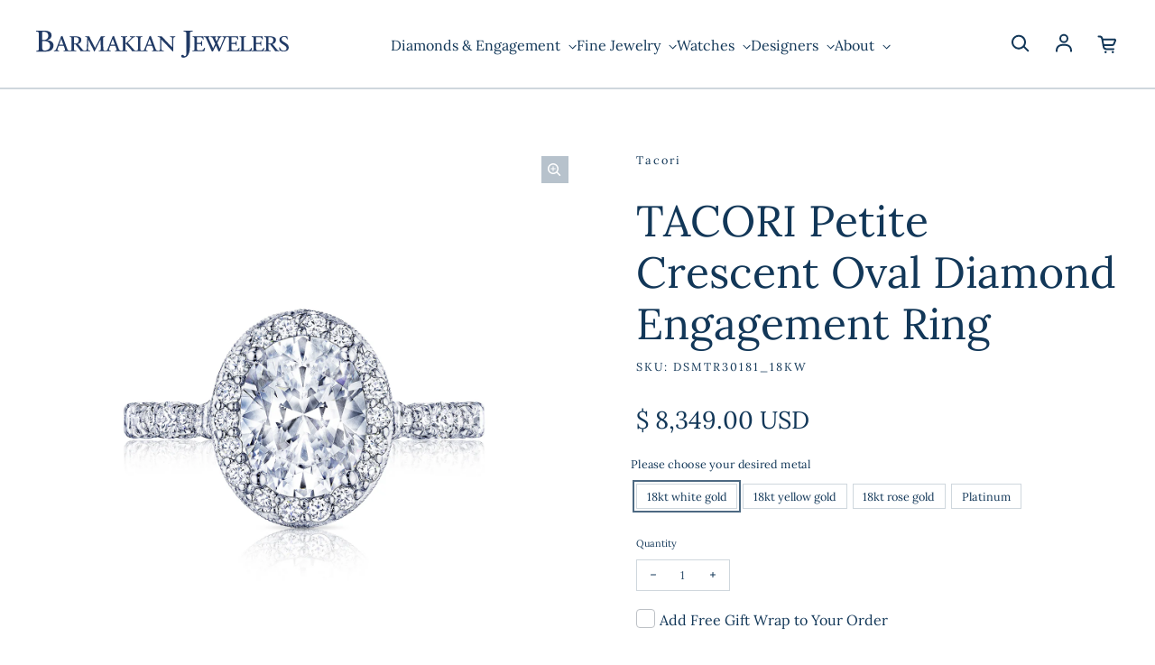

--- FILE ---
content_type: text/html; charset=utf-8
request_url: https://www.barmakian.com/products/tacori-petite-crescent-oval-diamond-engagement-ring-dsmtr30181
body_size: 37445
content:
<!doctype html>
<html class='no-js' lang='en' dir='ltr'>
  <head>
    <meta charset='utf-8'>
    <meta http-equiv='X-UA-Compatible' content='IE=edge'>
    <meta name='viewport' content='width=device-width,initial-scale=1'>
    <meta name='theme-color' content='#FFFFFF'>
    <meta name="robots" content="index,follow">

    <!-- Google Tag Manager -->
    <script>(function(w,d,s,l,i){w[l]=w[l]||[];w[l].push({'gtm.start':
    new Date().getTime(),event:'gtm.js'});var f=d.getElementsByTagName(s)[0],
    j=d.createElement(s),dl=l!='dataLayer'?'&l='+l:'';j.async=true;j.src=
    'https://www.googletagmanager.com/gtm.js?id='+i+dl;f.parentNode.insertBefore(j,f);
    })(window,document,'script','dataLayer','GTM-WBK85L');</script>
    <!-- End Google Tag Manager --><link rel='icon' type='image/png' href='//www.barmakian.com/cdn/shop/files/ipad_icon_retina.png?crop=center&height=32&v=1709653896&width=32'><link rel='preconnect' href='https://cdn.shopify.com'><link rel='preconnect' href='https://fonts.shopifycdn.com' crossorigin><title>Barmakian | TACORI Pretite Crescent Oval Diamond Engagement Ring.
</title>

    
      <meta name='description' content='Heralding from TACORI&#39;s Petite Crescent Collection, this beautiful new style now &quot;blooms&quot; to spotlight your center diamond. Beautiful marquise shapes with brilliant graduating diamonds dance along this stunning engagement ring. The diamonds are placed in a French cut setting, allowing more diamond brilliance from every'>
    

    

<meta property='og:site_name' content='Barmakian Jewelers'>
<meta property='og:url' content='https://www.barmakian.com/products/tacori-petite-crescent-oval-diamond-engagement-ring-dsmtr30181'>
<meta property='og:title' content='Barmakian | TACORI Pretite Crescent Oval Diamond Engagement Ring.'>
<meta property='og:type' content='product'>
<meta property='og:description' content='Heralding from TACORI&#39;s Petite Crescent Collection, this beautiful new style now &quot;blooms&quot; to spotlight your center diamond. Beautiful marquise shapes with brilliant graduating diamonds dance along this stunning engagement ring. The diamonds are placed in a French cut setting, allowing more diamond brilliance from every'><meta property='og:image' content='http://www.barmakian.com/cdn/shop/products/DSMTR30181_1.jpg?v=1747339042'>
  <meta property='og:image:secure_url' content='https://www.barmakian.com/cdn/shop/products/DSMTR30181_1.jpg?v=1747339042'>
  <meta property='og:image:width' content='1500'>
  <meta property='og:image:height' content='1500'><meta property='og:price:amount' content='7,490.00'>
  <meta property='og:price:currency' content='USD'><meta name='twitter:card' content='summary_large_image'>
<meta name='twitter:title' content='Barmakian | TACORI Pretite Crescent Oval Diamond Engagement Ring.'>
<meta name='twitter:description' content='Heralding from TACORI&#39;s Petite Crescent Collection, this beautiful new style now &quot;blooms&quot; to spotlight your center diamond. Beautiful marquise shapes with brilliant graduating diamonds dance along this stunning engagement ring. The diamonds are placed in a French cut setting, allowing more diamond brilliance from every'>


    <link rel='preload' as='script' href='//www.barmakian.com/cdn/shop/t/9/assets/theme.js?v=60220573255922881631709656989'>
    <link rel='preload' as='style' href='//www.barmakian.com/cdn/shop/t/9/assets/theme.css?v=25719192254507014341706548584'>

    <style data-shopify>@font-face {
  font-family: Lora;
  font-weight: 400;
  font-style: normal;
  font-display: swap;
  src: url("//www.barmakian.com/cdn/fonts/lora/lora_n4.9a60cb39eff3bfbc472bac5b3c5c4d7c878f0a8d.woff2") format("woff2"),
       url("//www.barmakian.com/cdn/fonts/lora/lora_n4.4d935d2630ceaf34d2e494106075f8d9f1257d25.woff") format("woff");
}

  @font-face {
  font-family: Lora;
  font-weight: 400;
  font-style: normal;
  font-display: swap;
  src: url("//www.barmakian.com/cdn/fonts/lora/lora_n4.9a60cb39eff3bfbc472bac5b3c5c4d7c878f0a8d.woff2") format("woff2"),
       url("//www.barmakian.com/cdn/fonts/lora/lora_n4.4d935d2630ceaf34d2e494106075f8d9f1257d25.woff") format("woff");
}


  :root {
    
    --font-h-family: Lora, serif;
    --font-h-style: normal;
    --font-h-weight: 400;
    --font-h-base-size: 0;
    --font-h-letter-spacing: 0;
    --font-h-line-height: 1.2;

    
    --font-b-family: Lora, serif;
    --font-b-style: normal;
    --font-b-weight: 400;
    --font-b-base-size: -10;
    --font-b-letter-spacing: 0;
    --font-b-line-height: 1.5;

    
    --color-default-text: 18, 55, 88;
    --color-default-background: 255, 255, 255;
    --color-accent-1: 33, 58, 101;
    --color-accent-2: 141, 144, 145;
    --color-accent-3: 155, 188, 222;
    --color-soft-background-opacity: 0.06;
    --color-soft-background: var(--color-default-text), var(--color-soft-background-opacity);
    --color-overlay: 33, 58, 101;
    --color-overlay-opacity: 0.01;
    --color-gradient-text: linear-gradient(275deg, rgba(33, 81, 125, 1) 4%, rgba(33, 58, 101, 1) 100%);
    --color-gradient-background: #FFFFFF;
    --color-gradient-accent-1: #213a65;
    --color-gradient-accent-2: #8d9091;
    --color-gradient-accent-3: #9bbcde;
    --color-pswp-background: #FFFFFF;

    
    --container-width: 1600px;
    --container-gutter: 16px;
    --container-gap: 6px;--header-transparent-buffer: calc(var(--header-height) * var(--enable-transparent-header));
--radius: 0px;
--button-radius: 0px;
    --button-outline-opacity: 0%;
    --button-outline-blur: 7px;

    
    --animations-multiple: 2;

    
--card-badge-radius: 20px;
--sale-badge-foreground: 33, 58, 101;
      --sale-badge-background: 155, 188, 222;--sold-out-badge-foreground: 255, 255, 255;
      --sold-out-badge-background: 6, 28, 47;--custom-badge-foreground: 33, 58, 101;
      --custom-badge-background: 155, 188, 222;
    --section-height-x-small: 100px;
    --section-height-small: 232px;
    --section-height-medium: 364px;
    --section-height-large: 496px;
    --section-height-x-large: 628px;
    --vertical-spacer: 40px;

    --form-input-height: 50px;

    --box-shadow: rgba(0, 0, 0, 0.16) 0px 3px 6px, rgba(0, 0, 0, 0.23) 0px 3px 6px;
  }

  @media (min-width: 751px) {
    :root {
      --container-gutter: 40px;
      --container-gap: 10px;

      --section-height-x-small: 160px;
      --section-height-small: 275px;
      --section-height-medium: 390px;
      --section-height-large: 505px;
      --section-height-x-large: 620px;

      --vertical-spacer: 50px;
    }
  }

  @media (min-width: 991px) {
    :root {
      --section-height-x-small: 230px;
      --section-height-small: 410px;
      --section-height-medium: 590px;
      --section-height-large: 770px;
      --section-height-x-large: 950px;

      --vertical-spacer: 70px;
    }
  }

  
</style>
    <script>
  window.LoessTheme = {
    animations: {
      multiplier: 2
    },

    cartStrings: {
      addToCart: `Add to cart`,
      soldOut: `Sold out`,
      unavailable: `Unavailable`,
      error: `There was an error while updating your cart. Please try again.`,
      quantityError: `You can only add {quantity} of this item to your cart.`
    },

    routes: {
      cart_add_url: '/cart/add',
      cart_change_url: '/cart/change',
      cart_update_url: '/cart/update',
      cart_url: '/cart',
      product_recommendations_url: '/recommendations/products'
    },

    scripts: {
      QRCode: `//www.barmakian.com/cdn/shopifycloud/storefront/assets/themes_support/vendor/qrcode-3f2b403b.js`
    },

    strings: {
      copiedToClipboard: "The link was copied to your clipboard",
      shippingCalculatorError: "One or more errors occurred while retrieving the shipping rates:",
      shippingCalculatorMultipleResults: "There are multiple shipping rates for your address:",
      shippingCalculatorNoResults: "Sorry, we do not ship to your address.",
      shippingCalculatorOneResult: "There is one shipping rate for your address:"
    },

    styles: {
      modelViewerUiStyles: 'https://cdn.shopify.com/shopifycloud/model-viewer-ui/assets/v1.0/model-viewer-ui.css'
    }
  };
</script>


    <link href="//www.barmakian.com/cdn/shop/t/9/assets/theme.css?v=25719192254507014341706548584" rel="stylesheet" type="text/css" media="all" />
<link rel='preload' as='font' href='//www.barmakian.com/cdn/fonts/lora/lora_n4.9a60cb39eff3bfbc472bac5b3c5c4d7c878f0a8d.woff2' type='font/woff2' crossorigin><link rel='preload' as='font' href='//www.barmakian.com/cdn/fonts/lora/lora_n4.9a60cb39eff3bfbc472bac5b3c5c4d7c878f0a8d.woff2' type='font/woff2' crossorigin><script>
      if ('noModule' in HTMLScriptElement.prototype) {
        document.documentElement.className = document.documentElement.className.replace('no-js', 'js');
      }
    </script>

    <link href="//www.barmakian.com/cdn/shop/t/9/assets/styles.css?v=82985959879984915301768231963" rel="stylesheet" type="text/css" media="all" />

    <script>window.performance && window.performance.mark && window.performance.mark('shopify.content_for_header.start');</script><meta name="google-site-verification" content="ZRtSQVo93jAC_r3TB_IOGcMsD8VvEh_wNj-QzokOkOc">
<meta id="shopify-digital-wallet" name="shopify-digital-wallet" content="/8960502/digital_wallets/dialog">
<meta name="shopify-checkout-api-token" content="bfdaa6b78b9f812af9b4850b189e67ba">
<meta id="in-context-paypal-metadata" data-shop-id="8960502" data-venmo-supported="false" data-environment="production" data-locale="en_US" data-paypal-v4="true" data-currency="USD">
<link rel="alternate" type="application/json+oembed" href="https://www.barmakian.com/products/tacori-petite-crescent-oval-diamond-engagement-ring-dsmtr30181.oembed">
<script async="async" src="/checkouts/internal/preloads.js?locale=en-US"></script>
<link rel="preconnect" href="https://shop.app" crossorigin="anonymous">
<script async="async" src="https://shop.app/checkouts/internal/preloads.js?locale=en-US&shop_id=8960502" crossorigin="anonymous"></script>
<script id="shopify-features" type="application/json">{"accessToken":"bfdaa6b78b9f812af9b4850b189e67ba","betas":["rich-media-storefront-analytics"],"domain":"www.barmakian.com","predictiveSearch":true,"shopId":8960502,"locale":"en"}</script>
<script>var Shopify = Shopify || {};
Shopify.shop = "barmakianjewelers.myshopify.com";
Shopify.locale = "en";
Shopify.currency = {"active":"USD","rate":"1.0"};
Shopify.country = "US";
Shopify.theme = {"name":"Upscale","id":124266315894,"schema_name":"Upscale","schema_version":"3.3.2","theme_store_id":1754,"role":"main"};
Shopify.theme.handle = "null";
Shopify.theme.style = {"id":null,"handle":null};
Shopify.cdnHost = "www.barmakian.com/cdn";
Shopify.routes = Shopify.routes || {};
Shopify.routes.root = "/";</script>
<script type="module">!function(o){(o.Shopify=o.Shopify||{}).modules=!0}(window);</script>
<script>!function(o){function n(){var o=[];function n(){o.push(Array.prototype.slice.apply(arguments))}return n.q=o,n}var t=o.Shopify=o.Shopify||{};t.loadFeatures=n(),t.autoloadFeatures=n()}(window);</script>
<script>
  window.ShopifyPay = window.ShopifyPay || {};
  window.ShopifyPay.apiHost = "shop.app\/pay";
  window.ShopifyPay.redirectState = null;
</script>
<script id="shop-js-analytics" type="application/json">{"pageType":"product"}</script>
<script defer="defer" async type="module" src="//www.barmakian.com/cdn/shopifycloud/shop-js/modules/v2/client.init-shop-cart-sync_BdyHc3Nr.en.esm.js"></script>
<script defer="defer" async type="module" src="//www.barmakian.com/cdn/shopifycloud/shop-js/modules/v2/chunk.common_Daul8nwZ.esm.js"></script>
<script type="module">
  await import("//www.barmakian.com/cdn/shopifycloud/shop-js/modules/v2/client.init-shop-cart-sync_BdyHc3Nr.en.esm.js");
await import("//www.barmakian.com/cdn/shopifycloud/shop-js/modules/v2/chunk.common_Daul8nwZ.esm.js");

  window.Shopify.SignInWithShop?.initShopCartSync?.({"fedCMEnabled":true,"windoidEnabled":true});

</script>
<script>
  window.Shopify = window.Shopify || {};
  if (!window.Shopify.featureAssets) window.Shopify.featureAssets = {};
  window.Shopify.featureAssets['shop-js'] = {"shop-cart-sync":["modules/v2/client.shop-cart-sync_QYOiDySF.en.esm.js","modules/v2/chunk.common_Daul8nwZ.esm.js"],"init-fed-cm":["modules/v2/client.init-fed-cm_DchLp9rc.en.esm.js","modules/v2/chunk.common_Daul8nwZ.esm.js"],"shop-button":["modules/v2/client.shop-button_OV7bAJc5.en.esm.js","modules/v2/chunk.common_Daul8nwZ.esm.js"],"init-windoid":["modules/v2/client.init-windoid_DwxFKQ8e.en.esm.js","modules/v2/chunk.common_Daul8nwZ.esm.js"],"shop-cash-offers":["modules/v2/client.shop-cash-offers_DWtL6Bq3.en.esm.js","modules/v2/chunk.common_Daul8nwZ.esm.js","modules/v2/chunk.modal_CQq8HTM6.esm.js"],"shop-toast-manager":["modules/v2/client.shop-toast-manager_CX9r1SjA.en.esm.js","modules/v2/chunk.common_Daul8nwZ.esm.js"],"init-shop-email-lookup-coordinator":["modules/v2/client.init-shop-email-lookup-coordinator_UhKnw74l.en.esm.js","modules/v2/chunk.common_Daul8nwZ.esm.js"],"pay-button":["modules/v2/client.pay-button_DzxNnLDY.en.esm.js","modules/v2/chunk.common_Daul8nwZ.esm.js"],"avatar":["modules/v2/client.avatar_BTnouDA3.en.esm.js"],"init-shop-cart-sync":["modules/v2/client.init-shop-cart-sync_BdyHc3Nr.en.esm.js","modules/v2/chunk.common_Daul8nwZ.esm.js"],"shop-login-button":["modules/v2/client.shop-login-button_D8B466_1.en.esm.js","modules/v2/chunk.common_Daul8nwZ.esm.js","modules/v2/chunk.modal_CQq8HTM6.esm.js"],"init-customer-accounts-sign-up":["modules/v2/client.init-customer-accounts-sign-up_C8fpPm4i.en.esm.js","modules/v2/client.shop-login-button_D8B466_1.en.esm.js","modules/v2/chunk.common_Daul8nwZ.esm.js","modules/v2/chunk.modal_CQq8HTM6.esm.js"],"init-shop-for-new-customer-accounts":["modules/v2/client.init-shop-for-new-customer-accounts_CVTO0Ztu.en.esm.js","modules/v2/client.shop-login-button_D8B466_1.en.esm.js","modules/v2/chunk.common_Daul8nwZ.esm.js","modules/v2/chunk.modal_CQq8HTM6.esm.js"],"init-customer-accounts":["modules/v2/client.init-customer-accounts_dRgKMfrE.en.esm.js","modules/v2/client.shop-login-button_D8B466_1.en.esm.js","modules/v2/chunk.common_Daul8nwZ.esm.js","modules/v2/chunk.modal_CQq8HTM6.esm.js"],"shop-follow-button":["modules/v2/client.shop-follow-button_CkZpjEct.en.esm.js","modules/v2/chunk.common_Daul8nwZ.esm.js","modules/v2/chunk.modal_CQq8HTM6.esm.js"],"lead-capture":["modules/v2/client.lead-capture_BntHBhfp.en.esm.js","modules/v2/chunk.common_Daul8nwZ.esm.js","modules/v2/chunk.modal_CQq8HTM6.esm.js"],"checkout-modal":["modules/v2/client.checkout-modal_CfxcYbTm.en.esm.js","modules/v2/chunk.common_Daul8nwZ.esm.js","modules/v2/chunk.modal_CQq8HTM6.esm.js"],"shop-login":["modules/v2/client.shop-login_Da4GZ2H6.en.esm.js","modules/v2/chunk.common_Daul8nwZ.esm.js","modules/v2/chunk.modal_CQq8HTM6.esm.js"],"payment-terms":["modules/v2/client.payment-terms_MV4M3zvL.en.esm.js","modules/v2/chunk.common_Daul8nwZ.esm.js","modules/v2/chunk.modal_CQq8HTM6.esm.js"]};
</script>
<script>(function() {
  var isLoaded = false;
  function asyncLoad() {
    if (isLoaded) return;
    isLoaded = true;
    var urls = ["https:\/\/cdn.productcustomizer.com\/storefront\/production-product-customizer-v2.js?shop=barmakianjewelers.myshopify.com","https:\/\/chimpstatic.com\/mcjs-connected\/js\/users\/eca641d653ec047c070445afc\/b354cd6043030550f7a886b17.js?shop=barmakianjewelers.myshopify.com","https:\/\/wrapin.prezenapps.com\/public\/js\/load-wrapin-v5-app.js?shop=barmakianjewelers.myshopify.com","https:\/\/cdn.nfcube.com\/instafeed-e04430acbd56d8d56881ff3585066262.js?shop=barmakianjewelers.myshopify.com","https:\/\/cdn.hextom.com\/js\/freeshippingbar.js?shop=barmakianjewelers.myshopify.com"];
    for (var i = 0; i < urls.length; i++) {
      var s = document.createElement('script');
      s.type = 'text/javascript';
      s.async = true;
      s.src = urls[i];
      var x = document.getElementsByTagName('script')[0];
      x.parentNode.insertBefore(s, x);
    }
  };
  if(window.attachEvent) {
    window.attachEvent('onload', asyncLoad);
  } else {
    window.addEventListener('load', asyncLoad, false);
  }
})();</script>
<script id="__st">var __st={"a":8960502,"offset":-18000,"reqid":"ff351541-cae2-4834-b8ea-3d41d5ba675c-1769022378","pageurl":"www.barmakian.com\/products\/tacori-petite-crescent-oval-diamond-engagement-ring-dsmtr30181","u":"936f669980c3","p":"product","rtyp":"product","rid":1978051100790};</script>
<script>window.ShopifyPaypalV4VisibilityTracking = true;</script>
<script id="captcha-bootstrap">!function(){'use strict';const t='contact',e='account',n='new_comment',o=[[t,t],['blogs',n],['comments',n],[t,'customer']],c=[[e,'customer_login'],[e,'guest_login'],[e,'recover_customer_password'],[e,'create_customer']],r=t=>t.map((([t,e])=>`form[action*='/${t}']:not([data-nocaptcha='true']) input[name='form_type'][value='${e}']`)).join(','),a=t=>()=>t?[...document.querySelectorAll(t)].map((t=>t.form)):[];function s(){const t=[...o],e=r(t);return a(e)}const i='password',u='form_key',d=['recaptcha-v3-token','g-recaptcha-response','h-captcha-response',i],f=()=>{try{return window.sessionStorage}catch{return}},m='__shopify_v',_=t=>t.elements[u];function p(t,e,n=!1){try{const o=window.sessionStorage,c=JSON.parse(o.getItem(e)),{data:r}=function(t){const{data:e,action:n}=t;return t[m]||n?{data:e,action:n}:{data:t,action:n}}(c);for(const[e,n]of Object.entries(r))t.elements[e]&&(t.elements[e].value=n);n&&o.removeItem(e)}catch(o){console.error('form repopulation failed',{error:o})}}const l='form_type',E='cptcha';function T(t){t.dataset[E]=!0}const w=window,h=w.document,L='Shopify',v='ce_forms',y='captcha';let A=!1;((t,e)=>{const n=(g='f06e6c50-85a8-45c8-87d0-21a2b65856fe',I='https://cdn.shopify.com/shopifycloud/storefront-forms-hcaptcha/ce_storefront_forms_captcha_hcaptcha.v1.5.2.iife.js',D={infoText:'Protected by hCaptcha',privacyText:'Privacy',termsText:'Terms'},(t,e,n)=>{const o=w[L][v],c=o.bindForm;if(c)return c(t,g,e,D).then(n);var r;o.q.push([[t,g,e,D],n]),r=I,A||(h.body.append(Object.assign(h.createElement('script'),{id:'captcha-provider',async:!0,src:r})),A=!0)});var g,I,D;w[L]=w[L]||{},w[L][v]=w[L][v]||{},w[L][v].q=[],w[L][y]=w[L][y]||{},w[L][y].protect=function(t,e){n(t,void 0,e),T(t)},Object.freeze(w[L][y]),function(t,e,n,w,h,L){const[v,y,A,g]=function(t,e,n){const i=e?o:[],u=t?c:[],d=[...i,...u],f=r(d),m=r(i),_=r(d.filter((([t,e])=>n.includes(e))));return[a(f),a(m),a(_),s()]}(w,h,L),I=t=>{const e=t.target;return e instanceof HTMLFormElement?e:e&&e.form},D=t=>v().includes(t);t.addEventListener('submit',(t=>{const e=I(t);if(!e)return;const n=D(e)&&!e.dataset.hcaptchaBound&&!e.dataset.recaptchaBound,o=_(e),c=g().includes(e)&&(!o||!o.value);(n||c)&&t.preventDefault(),c&&!n&&(function(t){try{if(!f())return;!function(t){const e=f();if(!e)return;const n=_(t);if(!n)return;const o=n.value;o&&e.removeItem(o)}(t);const e=Array.from(Array(32),(()=>Math.random().toString(36)[2])).join('');!function(t,e){_(t)||t.append(Object.assign(document.createElement('input'),{type:'hidden',name:u})),t.elements[u].value=e}(t,e),function(t,e){const n=f();if(!n)return;const o=[...t.querySelectorAll(`input[type='${i}']`)].map((({name:t})=>t)),c=[...d,...o],r={};for(const[a,s]of new FormData(t).entries())c.includes(a)||(r[a]=s);n.setItem(e,JSON.stringify({[m]:1,action:t.action,data:r}))}(t,e)}catch(e){console.error('failed to persist form',e)}}(e),e.submit())}));const S=(t,e)=>{t&&!t.dataset[E]&&(n(t,e.some((e=>e===t))),T(t))};for(const o of['focusin','change'])t.addEventListener(o,(t=>{const e=I(t);D(e)&&S(e,y())}));const B=e.get('form_key'),M=e.get(l),P=B&&M;t.addEventListener('DOMContentLoaded',(()=>{const t=y();if(P)for(const e of t)e.elements[l].value===M&&p(e,B);[...new Set([...A(),...v().filter((t=>'true'===t.dataset.shopifyCaptcha))])].forEach((e=>S(e,t)))}))}(h,new URLSearchParams(w.location.search),n,t,e,['guest_login'])})(!0,!0)}();</script>
<script integrity="sha256-4kQ18oKyAcykRKYeNunJcIwy7WH5gtpwJnB7kiuLZ1E=" data-source-attribution="shopify.loadfeatures" defer="defer" src="//www.barmakian.com/cdn/shopifycloud/storefront/assets/storefront/load_feature-a0a9edcb.js" crossorigin="anonymous"></script>
<script crossorigin="anonymous" defer="defer" src="//www.barmakian.com/cdn/shopifycloud/storefront/assets/shopify_pay/storefront-65b4c6d7.js?v=20250812"></script>
<script data-source-attribution="shopify.dynamic_checkout.dynamic.init">var Shopify=Shopify||{};Shopify.PaymentButton=Shopify.PaymentButton||{isStorefrontPortableWallets:!0,init:function(){window.Shopify.PaymentButton.init=function(){};var t=document.createElement("script");t.src="https://www.barmakian.com/cdn/shopifycloud/portable-wallets/latest/portable-wallets.en.js",t.type="module",document.head.appendChild(t)}};
</script>
<script data-source-attribution="shopify.dynamic_checkout.buyer_consent">
  function portableWalletsHideBuyerConsent(e){var t=document.getElementById("shopify-buyer-consent"),n=document.getElementById("shopify-subscription-policy-button");t&&n&&(t.classList.add("hidden"),t.setAttribute("aria-hidden","true"),n.removeEventListener("click",e))}function portableWalletsShowBuyerConsent(e){var t=document.getElementById("shopify-buyer-consent"),n=document.getElementById("shopify-subscription-policy-button");t&&n&&(t.classList.remove("hidden"),t.removeAttribute("aria-hidden"),n.addEventListener("click",e))}window.Shopify?.PaymentButton&&(window.Shopify.PaymentButton.hideBuyerConsent=portableWalletsHideBuyerConsent,window.Shopify.PaymentButton.showBuyerConsent=portableWalletsShowBuyerConsent);
</script>
<script data-source-attribution="shopify.dynamic_checkout.cart.bootstrap">document.addEventListener("DOMContentLoaded",(function(){function t(){return document.querySelector("shopify-accelerated-checkout-cart, shopify-accelerated-checkout")}if(t())Shopify.PaymentButton.init();else{new MutationObserver((function(e,n){t()&&(Shopify.PaymentButton.init(),n.disconnect())})).observe(document.body,{childList:!0,subtree:!0})}}));
</script>
<link id="shopify-accelerated-checkout-styles" rel="stylesheet" media="screen" href="https://www.barmakian.com/cdn/shopifycloud/portable-wallets/latest/accelerated-checkout-backwards-compat.css" crossorigin="anonymous">
<style id="shopify-accelerated-checkout-cart">
        #shopify-buyer-consent {
  margin-top: 1em;
  display: inline-block;
  width: 100%;
}

#shopify-buyer-consent.hidden {
  display: none;
}

#shopify-subscription-policy-button {
  background: none;
  border: none;
  padding: 0;
  text-decoration: underline;
  font-size: inherit;
  cursor: pointer;
}

#shopify-subscription-policy-button::before {
  box-shadow: none;
}

      </style>

<script>window.performance && window.performance.mark && window.performance.mark('shopify.content_for_header.end');</script>
  

<!-- BEGIN app block: shopify://apps/simprosys-google-shopping-feed/blocks/core_settings_block/1f0b859e-9fa6-4007-97e8-4513aff5ff3b --><!-- BEGIN: GSF App Core Tags & Scripts by Simprosys Google Shopping Feed -->









<!-- END: GSF App Core Tags & Scripts by Simprosys Google Shopping Feed -->
<!-- END app block --><script src="https://cdn.shopify.com/extensions/0199e13f-a0e2-7623-a82f-d727aff53608/wrapin-gift-wrap-options-7/assets/load-tex-wrapin-app.js" type="text/javascript" defer="defer"></script>
<link href="https://cdn.shopify.com/extensions/0199e13f-a0e2-7623-a82f-d727aff53608/wrapin-gift-wrap-options-7/assets/load-tex-wrapin.css" rel="stylesheet" type="text/css" media="all">
<link href="https://cdn.shopify.com/extensions/019be0d5-d9ef-7e37-b9b1-4571f414a183/prod-customizer-staging-47/assets/shopstorm-apps.css" rel="stylesheet" type="text/css" media="all">
<link rel="canonical" href="https://www.barmakian.com/products/tacori-petite-crescent-oval-diamond-engagement-ring-dsmtr30181">
<link href="https://monorail-edge.shopifysvc.com" rel="dns-prefetch">
<script>(function(){if ("sendBeacon" in navigator && "performance" in window) {try {var session_token_from_headers = performance.getEntriesByType('navigation')[0].serverTiming.find(x => x.name == '_s').description;} catch {var session_token_from_headers = undefined;}var session_cookie_matches = document.cookie.match(/_shopify_s=([^;]*)/);var session_token_from_cookie = session_cookie_matches && session_cookie_matches.length === 2 ? session_cookie_matches[1] : "";var session_token = session_token_from_headers || session_token_from_cookie || "";function handle_abandonment_event(e) {var entries = performance.getEntries().filter(function(entry) {return /monorail-edge.shopifysvc.com/.test(entry.name);});if (!window.abandonment_tracked && entries.length === 0) {window.abandonment_tracked = true;var currentMs = Date.now();var navigation_start = performance.timing.navigationStart;var payload = {shop_id: 8960502,url: window.location.href,navigation_start,duration: currentMs - navigation_start,session_token,page_type: "product"};window.navigator.sendBeacon("https://monorail-edge.shopifysvc.com/v1/produce", JSON.stringify({schema_id: "online_store_buyer_site_abandonment/1.1",payload: payload,metadata: {event_created_at_ms: currentMs,event_sent_at_ms: currentMs}}));}}window.addEventListener('pagehide', handle_abandonment_event);}}());</script>
<script id="web-pixels-manager-setup">(function e(e,d,r,n,o){if(void 0===o&&(o={}),!Boolean(null===(a=null===(i=window.Shopify)||void 0===i?void 0:i.analytics)||void 0===a?void 0:a.replayQueue)){var i,a;window.Shopify=window.Shopify||{};var t=window.Shopify;t.analytics=t.analytics||{};var s=t.analytics;s.replayQueue=[],s.publish=function(e,d,r){return s.replayQueue.push([e,d,r]),!0};try{self.performance.mark("wpm:start")}catch(e){}var l=function(){var e={modern:/Edge?\/(1{2}[4-9]|1[2-9]\d|[2-9]\d{2}|\d{4,})\.\d+(\.\d+|)|Firefox\/(1{2}[4-9]|1[2-9]\d|[2-9]\d{2}|\d{4,})\.\d+(\.\d+|)|Chrom(ium|e)\/(9{2}|\d{3,})\.\d+(\.\d+|)|(Maci|X1{2}).+ Version\/(15\.\d+|(1[6-9]|[2-9]\d|\d{3,})\.\d+)([,.]\d+|)( \(\w+\)|)( Mobile\/\w+|) Safari\/|Chrome.+OPR\/(9{2}|\d{3,})\.\d+\.\d+|(CPU[ +]OS|iPhone[ +]OS|CPU[ +]iPhone|CPU IPhone OS|CPU iPad OS)[ +]+(15[._]\d+|(1[6-9]|[2-9]\d|\d{3,})[._]\d+)([._]\d+|)|Android:?[ /-](13[3-9]|1[4-9]\d|[2-9]\d{2}|\d{4,})(\.\d+|)(\.\d+|)|Android.+Firefox\/(13[5-9]|1[4-9]\d|[2-9]\d{2}|\d{4,})\.\d+(\.\d+|)|Android.+Chrom(ium|e)\/(13[3-9]|1[4-9]\d|[2-9]\d{2}|\d{4,})\.\d+(\.\d+|)|SamsungBrowser\/([2-9]\d|\d{3,})\.\d+/,legacy:/Edge?\/(1[6-9]|[2-9]\d|\d{3,})\.\d+(\.\d+|)|Firefox\/(5[4-9]|[6-9]\d|\d{3,})\.\d+(\.\d+|)|Chrom(ium|e)\/(5[1-9]|[6-9]\d|\d{3,})\.\d+(\.\d+|)([\d.]+$|.*Safari\/(?![\d.]+ Edge\/[\d.]+$))|(Maci|X1{2}).+ Version\/(10\.\d+|(1[1-9]|[2-9]\d|\d{3,})\.\d+)([,.]\d+|)( \(\w+\)|)( Mobile\/\w+|) Safari\/|Chrome.+OPR\/(3[89]|[4-9]\d|\d{3,})\.\d+\.\d+|(CPU[ +]OS|iPhone[ +]OS|CPU[ +]iPhone|CPU IPhone OS|CPU iPad OS)[ +]+(10[._]\d+|(1[1-9]|[2-9]\d|\d{3,})[._]\d+)([._]\d+|)|Android:?[ /-](13[3-9]|1[4-9]\d|[2-9]\d{2}|\d{4,})(\.\d+|)(\.\d+|)|Mobile Safari.+OPR\/([89]\d|\d{3,})\.\d+\.\d+|Android.+Firefox\/(13[5-9]|1[4-9]\d|[2-9]\d{2}|\d{4,})\.\d+(\.\d+|)|Android.+Chrom(ium|e)\/(13[3-9]|1[4-9]\d|[2-9]\d{2}|\d{4,})\.\d+(\.\d+|)|Android.+(UC? ?Browser|UCWEB|U3)[ /]?(15\.([5-9]|\d{2,})|(1[6-9]|[2-9]\d|\d{3,})\.\d+)\.\d+|SamsungBrowser\/(5\.\d+|([6-9]|\d{2,})\.\d+)|Android.+MQ{2}Browser\/(14(\.(9|\d{2,})|)|(1[5-9]|[2-9]\d|\d{3,})(\.\d+|))(\.\d+|)|K[Aa][Ii]OS\/(3\.\d+|([4-9]|\d{2,})\.\d+)(\.\d+|)/},d=e.modern,r=e.legacy,n=navigator.userAgent;return n.match(d)?"modern":n.match(r)?"legacy":"unknown"}(),u="modern"===l?"modern":"legacy",c=(null!=n?n:{modern:"",legacy:""})[u],f=function(e){return[e.baseUrl,"/wpm","/b",e.hashVersion,"modern"===e.buildTarget?"m":"l",".js"].join("")}({baseUrl:d,hashVersion:r,buildTarget:u}),m=function(e){var d=e.version,r=e.bundleTarget,n=e.surface,o=e.pageUrl,i=e.monorailEndpoint;return{emit:function(e){var a=e.status,t=e.errorMsg,s=(new Date).getTime(),l=JSON.stringify({metadata:{event_sent_at_ms:s},events:[{schema_id:"web_pixels_manager_load/3.1",payload:{version:d,bundle_target:r,page_url:o,status:a,surface:n,error_msg:t},metadata:{event_created_at_ms:s}}]});if(!i)return console&&console.warn&&console.warn("[Web Pixels Manager] No Monorail endpoint provided, skipping logging."),!1;try{return self.navigator.sendBeacon.bind(self.navigator)(i,l)}catch(e){}var u=new XMLHttpRequest;try{return u.open("POST",i,!0),u.setRequestHeader("Content-Type","text/plain"),u.send(l),!0}catch(e){return console&&console.warn&&console.warn("[Web Pixels Manager] Got an unhandled error while logging to Monorail."),!1}}}}({version:r,bundleTarget:l,surface:e.surface,pageUrl:self.location.href,monorailEndpoint:e.monorailEndpoint});try{o.browserTarget=l,function(e){var d=e.src,r=e.async,n=void 0===r||r,o=e.onload,i=e.onerror,a=e.sri,t=e.scriptDataAttributes,s=void 0===t?{}:t,l=document.createElement("script"),u=document.querySelector("head"),c=document.querySelector("body");if(l.async=n,l.src=d,a&&(l.integrity=a,l.crossOrigin="anonymous"),s)for(var f in s)if(Object.prototype.hasOwnProperty.call(s,f))try{l.dataset[f]=s[f]}catch(e){}if(o&&l.addEventListener("load",o),i&&l.addEventListener("error",i),u)u.appendChild(l);else{if(!c)throw new Error("Did not find a head or body element to append the script");c.appendChild(l)}}({src:f,async:!0,onload:function(){if(!function(){var e,d;return Boolean(null===(d=null===(e=window.Shopify)||void 0===e?void 0:e.analytics)||void 0===d?void 0:d.initialized)}()){var d=window.webPixelsManager.init(e)||void 0;if(d){var r=window.Shopify.analytics;r.replayQueue.forEach((function(e){var r=e[0],n=e[1],o=e[2];d.publishCustomEvent(r,n,o)})),r.replayQueue=[],r.publish=d.publishCustomEvent,r.visitor=d.visitor,r.initialized=!0}}},onerror:function(){return m.emit({status:"failed",errorMsg:"".concat(f," has failed to load")})},sri:function(e){var d=/^sha384-[A-Za-z0-9+/=]+$/;return"string"==typeof e&&d.test(e)}(c)?c:"",scriptDataAttributes:o}),m.emit({status:"loading"})}catch(e){m.emit({status:"failed",errorMsg:(null==e?void 0:e.message)||"Unknown error"})}}})({shopId: 8960502,storefrontBaseUrl: "https://www.barmakian.com",extensionsBaseUrl: "https://extensions.shopifycdn.com/cdn/shopifycloud/web-pixels-manager",monorailEndpoint: "https://monorail-edge.shopifysvc.com/unstable/produce_batch",surface: "storefront-renderer",enabledBetaFlags: ["2dca8a86"],webPixelsConfigList: [{"id":"1114767478","configuration":"{\"account_ID\":\"818480\",\"google_analytics_tracking_tag\":\"1\",\"measurement_id\":\"2\",\"api_secret\":\"3\",\"shop_settings\":\"{\\\"custom_pixel_script\\\":\\\"https:\\\\\\\/\\\\\\\/storage.googleapis.com\\\\\\\/gsf-scripts\\\\\\\/custom-pixels\\\\\\\/barmakianjewelers.js\\\"}\"}","eventPayloadVersion":"v1","runtimeContext":"LAX","scriptVersion":"c6b888297782ed4a1cba19cda43d6625","type":"APP","apiClientId":1558137,"privacyPurposes":[],"dataSharingAdjustments":{"protectedCustomerApprovalScopes":["read_customer_address","read_customer_email","read_customer_name","read_customer_personal_data","read_customer_phone"]}},{"id":"348389494","configuration":"{\"config\":\"{\\\"google_tag_ids\\\":[\\\"G-GLST1XWZKL\\\"],\\\"target_country\\\":\\\"US\\\",\\\"gtag_events\\\":[{\\\"type\\\":\\\"begin_checkout\\\",\\\"action_label\\\":\\\"G-GLST1XWZKL\\\"},{\\\"type\\\":\\\"search\\\",\\\"action_label\\\":\\\"G-GLST1XWZKL\\\"},{\\\"type\\\":\\\"view_item\\\",\\\"action_label\\\":\\\"G-GLST1XWZKL\\\"},{\\\"type\\\":\\\"purchase\\\",\\\"action_label\\\":\\\"G-GLST1XWZKL\\\"},{\\\"type\\\":\\\"page_view\\\",\\\"action_label\\\":\\\"G-GLST1XWZKL\\\"},{\\\"type\\\":\\\"add_payment_info\\\",\\\"action_label\\\":\\\"G-GLST1XWZKL\\\"},{\\\"type\\\":\\\"add_to_cart\\\",\\\"action_label\\\":\\\"G-GLST1XWZKL\\\"}],\\\"enable_monitoring_mode\\\":false}\"}","eventPayloadVersion":"v1","runtimeContext":"OPEN","scriptVersion":"b2a88bafab3e21179ed38636efcd8a93","type":"APP","apiClientId":1780363,"privacyPurposes":[],"dataSharingAdjustments":{"protectedCustomerApprovalScopes":["read_customer_address","read_customer_email","read_customer_name","read_customer_personal_data","read_customer_phone"]}},{"id":"152698998","configuration":"{\"pixel_id\":\"1901803590074360\",\"pixel_type\":\"facebook_pixel\",\"metaapp_system_user_token\":\"-\"}","eventPayloadVersion":"v1","runtimeContext":"OPEN","scriptVersion":"ca16bc87fe92b6042fbaa3acc2fbdaa6","type":"APP","apiClientId":2329312,"privacyPurposes":["ANALYTICS","MARKETING","SALE_OF_DATA"],"dataSharingAdjustments":{"protectedCustomerApprovalScopes":["read_customer_address","read_customer_email","read_customer_name","read_customer_personal_data","read_customer_phone"]}},{"id":"78315638","eventPayloadVersion":"1","runtimeContext":"LAX","scriptVersion":"1","type":"CUSTOM","privacyPurposes":["SALE_OF_DATA"],"name":"Simprosys Pixel"},{"id":"shopify-app-pixel","configuration":"{}","eventPayloadVersion":"v1","runtimeContext":"STRICT","scriptVersion":"0450","apiClientId":"shopify-pixel","type":"APP","privacyPurposes":["ANALYTICS","MARKETING"]},{"id":"shopify-custom-pixel","eventPayloadVersion":"v1","runtimeContext":"LAX","scriptVersion":"0450","apiClientId":"shopify-pixel","type":"CUSTOM","privacyPurposes":["ANALYTICS","MARKETING"]}],isMerchantRequest: false,initData: {"shop":{"name":"Barmakian Jewelers","paymentSettings":{"currencyCode":"USD"},"myshopifyDomain":"barmakianjewelers.myshopify.com","countryCode":"US","storefrontUrl":"https:\/\/www.barmakian.com"},"customer":null,"cart":null,"checkout":null,"productVariants":[{"price":{"amount":8349.0,"currencyCode":"USD"},"product":{"title":"TACORI Petite Crescent Oval Diamond Engagement Ring","vendor":"Tacori","id":"1978051100790","untranslatedTitle":"TACORI Petite Crescent Oval Diamond Engagement Ring","url":"\/products\/tacori-petite-crescent-oval-diamond-engagement-ring-dsmtr30181","type":"Engagement Rings"},"id":"18636543983734","image":{"src":"\/\/www.barmakian.com\/cdn\/shop\/products\/DSMTR30181_1.jpg?v=1747339042"},"sku":"DSMTR30181_18KW","title":"18kt white gold","untranslatedTitle":"18kt white gold"},{"price":{"amount":8349.0,"currencyCode":"USD"},"product":{"title":"TACORI Petite Crescent Oval Diamond Engagement Ring","vendor":"Tacori","id":"1978051100790","untranslatedTitle":"TACORI Petite Crescent Oval Diamond Engagement Ring","url":"\/products\/tacori-petite-crescent-oval-diamond-engagement-ring-dsmtr30181","type":"Engagement Rings"},"id":"18636544016502","image":{"src":"\/\/www.barmakian.com\/cdn\/shop\/products\/DSMTR30181_1.jpg?v=1747339042"},"sku":"DSMTR30181_18KY","title":"18kt yellow gold","untranslatedTitle":"18kt yellow gold"},{"price":{"amount":8349.0,"currencyCode":"USD"},"product":{"title":"TACORI Petite Crescent Oval Diamond Engagement Ring","vendor":"Tacori","id":"1978051100790","untranslatedTitle":"TACORI Petite Crescent Oval Diamond Engagement Ring","url":"\/products\/tacori-petite-crescent-oval-diamond-engagement-ring-dsmtr30181","type":"Engagement Rings"},"id":"18636544049270","image":{"src":"\/\/www.barmakian.com\/cdn\/shop\/products\/DSMTR30181_1.jpg?v=1747339042"},"sku":"DSMTR30181_18KR","title":"18kt rose gold","untranslatedTitle":"18kt rose gold"},{"price":{"amount":7490.0,"currencyCode":"USD"},"product":{"title":"TACORI Petite Crescent Oval Diamond Engagement Ring","vendor":"Tacori","id":"1978051100790","untranslatedTitle":"TACORI Petite Crescent Oval Diamond Engagement Ring","url":"\/products\/tacori-petite-crescent-oval-diamond-engagement-ring-dsmtr30181","type":"Engagement Rings"},"id":"18636544082038","image":{"src":"\/\/www.barmakian.com\/cdn\/shop\/products\/DSMTR30181_1.jpg?v=1747339042"},"sku":"DSMTR30181_PLAT","title":"Platinum","untranslatedTitle":"Platinum"}],"purchasingCompany":null},},"https://www.barmakian.com/cdn","fcfee988w5aeb613cpc8e4bc33m6693e112",{"modern":"","legacy":""},{"shopId":"8960502","storefrontBaseUrl":"https:\/\/www.barmakian.com","extensionBaseUrl":"https:\/\/extensions.shopifycdn.com\/cdn\/shopifycloud\/web-pixels-manager","surface":"storefront-renderer","enabledBetaFlags":"[\"2dca8a86\"]","isMerchantRequest":"false","hashVersion":"fcfee988w5aeb613cpc8e4bc33m6693e112","publish":"custom","events":"[[\"page_viewed\",{}],[\"product_viewed\",{\"productVariant\":{\"price\":{\"amount\":8349.0,\"currencyCode\":\"USD\"},\"product\":{\"title\":\"TACORI Petite Crescent Oval Diamond Engagement Ring\",\"vendor\":\"Tacori\",\"id\":\"1978051100790\",\"untranslatedTitle\":\"TACORI Petite Crescent Oval Diamond Engagement Ring\",\"url\":\"\/products\/tacori-petite-crescent-oval-diamond-engagement-ring-dsmtr30181\",\"type\":\"Engagement Rings\"},\"id\":\"18636543983734\",\"image\":{\"src\":\"\/\/www.barmakian.com\/cdn\/shop\/products\/DSMTR30181_1.jpg?v=1747339042\"},\"sku\":\"DSMTR30181_18KW\",\"title\":\"18kt white gold\",\"untranslatedTitle\":\"18kt white gold\"}}]]"});</script><script>
  window.ShopifyAnalytics = window.ShopifyAnalytics || {};
  window.ShopifyAnalytics.meta = window.ShopifyAnalytics.meta || {};
  window.ShopifyAnalytics.meta.currency = 'USD';
  var meta = {"product":{"id":1978051100790,"gid":"gid:\/\/shopify\/Product\/1978051100790","vendor":"Tacori","type":"Engagement Rings","handle":"tacori-petite-crescent-oval-diamond-engagement-ring-dsmtr30181","variants":[{"id":18636543983734,"price":834900,"name":"TACORI Petite Crescent Oval Diamond Engagement Ring - 18kt white gold","public_title":"18kt white gold","sku":"DSMTR30181_18KW"},{"id":18636544016502,"price":834900,"name":"TACORI Petite Crescent Oval Diamond Engagement Ring - 18kt yellow gold","public_title":"18kt yellow gold","sku":"DSMTR30181_18KY"},{"id":18636544049270,"price":834900,"name":"TACORI Petite Crescent Oval Diamond Engagement Ring - 18kt rose gold","public_title":"18kt rose gold","sku":"DSMTR30181_18KR"},{"id":18636544082038,"price":749000,"name":"TACORI Petite Crescent Oval Diamond Engagement Ring - Platinum","public_title":"Platinum","sku":"DSMTR30181_PLAT"}],"remote":false},"page":{"pageType":"product","resourceType":"product","resourceId":1978051100790,"requestId":"ff351541-cae2-4834-b8ea-3d41d5ba675c-1769022378"}};
  for (var attr in meta) {
    window.ShopifyAnalytics.meta[attr] = meta[attr];
  }
</script>
<script class="analytics">
  (function () {
    var customDocumentWrite = function(content) {
      var jquery = null;

      if (window.jQuery) {
        jquery = window.jQuery;
      } else if (window.Checkout && window.Checkout.$) {
        jquery = window.Checkout.$;
      }

      if (jquery) {
        jquery('body').append(content);
      }
    };

    var hasLoggedConversion = function(token) {
      if (token) {
        return document.cookie.indexOf('loggedConversion=' + token) !== -1;
      }
      return false;
    }

    var setCookieIfConversion = function(token) {
      if (token) {
        var twoMonthsFromNow = new Date(Date.now());
        twoMonthsFromNow.setMonth(twoMonthsFromNow.getMonth() + 2);

        document.cookie = 'loggedConversion=' + token + '; expires=' + twoMonthsFromNow;
      }
    }

    var trekkie = window.ShopifyAnalytics.lib = window.trekkie = window.trekkie || [];
    if (trekkie.integrations) {
      return;
    }
    trekkie.methods = [
      'identify',
      'page',
      'ready',
      'track',
      'trackForm',
      'trackLink'
    ];
    trekkie.factory = function(method) {
      return function() {
        var args = Array.prototype.slice.call(arguments);
        args.unshift(method);
        trekkie.push(args);
        return trekkie;
      };
    };
    for (var i = 0; i < trekkie.methods.length; i++) {
      var key = trekkie.methods[i];
      trekkie[key] = trekkie.factory(key);
    }
    trekkie.load = function(config) {
      trekkie.config = config || {};
      trekkie.config.initialDocumentCookie = document.cookie;
      var first = document.getElementsByTagName('script')[0];
      var script = document.createElement('script');
      script.type = 'text/javascript';
      script.onerror = function(e) {
        var scriptFallback = document.createElement('script');
        scriptFallback.type = 'text/javascript';
        scriptFallback.onerror = function(error) {
                var Monorail = {
      produce: function produce(monorailDomain, schemaId, payload) {
        var currentMs = new Date().getTime();
        var event = {
          schema_id: schemaId,
          payload: payload,
          metadata: {
            event_created_at_ms: currentMs,
            event_sent_at_ms: currentMs
          }
        };
        return Monorail.sendRequest("https://" + monorailDomain + "/v1/produce", JSON.stringify(event));
      },
      sendRequest: function sendRequest(endpointUrl, payload) {
        // Try the sendBeacon API
        if (window && window.navigator && typeof window.navigator.sendBeacon === 'function' && typeof window.Blob === 'function' && !Monorail.isIos12()) {
          var blobData = new window.Blob([payload], {
            type: 'text/plain'
          });

          if (window.navigator.sendBeacon(endpointUrl, blobData)) {
            return true;
          } // sendBeacon was not successful

        } // XHR beacon

        var xhr = new XMLHttpRequest();

        try {
          xhr.open('POST', endpointUrl);
          xhr.setRequestHeader('Content-Type', 'text/plain');
          xhr.send(payload);
        } catch (e) {
          console.log(e);
        }

        return false;
      },
      isIos12: function isIos12() {
        return window.navigator.userAgent.lastIndexOf('iPhone; CPU iPhone OS 12_') !== -1 || window.navigator.userAgent.lastIndexOf('iPad; CPU OS 12_') !== -1;
      }
    };
    Monorail.produce('monorail-edge.shopifysvc.com',
      'trekkie_storefront_load_errors/1.1',
      {shop_id: 8960502,
      theme_id: 124266315894,
      app_name: "storefront",
      context_url: window.location.href,
      source_url: "//www.barmakian.com/cdn/s/trekkie.storefront.cd680fe47e6c39ca5d5df5f0a32d569bc48c0f27.min.js"});

        };
        scriptFallback.async = true;
        scriptFallback.src = '//www.barmakian.com/cdn/s/trekkie.storefront.cd680fe47e6c39ca5d5df5f0a32d569bc48c0f27.min.js';
        first.parentNode.insertBefore(scriptFallback, first);
      };
      script.async = true;
      script.src = '//www.barmakian.com/cdn/s/trekkie.storefront.cd680fe47e6c39ca5d5df5f0a32d569bc48c0f27.min.js';
      first.parentNode.insertBefore(script, first);
    };
    trekkie.load(
      {"Trekkie":{"appName":"storefront","development":false,"defaultAttributes":{"shopId":8960502,"isMerchantRequest":null,"themeId":124266315894,"themeCityHash":"15079707303013931874","contentLanguage":"en","currency":"USD","eventMetadataId":"dca6ccee-80f4-4ad8-af2c-9de4ca1740b0"},"isServerSideCookieWritingEnabled":true,"monorailRegion":"shop_domain","enabledBetaFlags":["65f19447"]},"Session Attribution":{},"S2S":{"facebookCapiEnabled":false,"source":"trekkie-storefront-renderer","apiClientId":580111}}
    );

    var loaded = false;
    trekkie.ready(function() {
      if (loaded) return;
      loaded = true;

      window.ShopifyAnalytics.lib = window.trekkie;

      var originalDocumentWrite = document.write;
      document.write = customDocumentWrite;
      try { window.ShopifyAnalytics.merchantGoogleAnalytics.call(this); } catch(error) {};
      document.write = originalDocumentWrite;

      window.ShopifyAnalytics.lib.page(null,{"pageType":"product","resourceType":"product","resourceId":1978051100790,"requestId":"ff351541-cae2-4834-b8ea-3d41d5ba675c-1769022378","shopifyEmitted":true});

      var match = window.location.pathname.match(/checkouts\/(.+)\/(thank_you|post_purchase)/)
      var token = match? match[1]: undefined;
      if (!hasLoggedConversion(token)) {
        setCookieIfConversion(token);
        window.ShopifyAnalytics.lib.track("Viewed Product",{"currency":"USD","variantId":18636543983734,"productId":1978051100790,"productGid":"gid:\/\/shopify\/Product\/1978051100790","name":"TACORI Petite Crescent Oval Diamond Engagement Ring - 18kt white gold","price":"8349.00","sku":"DSMTR30181_18KW","brand":"Tacori","variant":"18kt white gold","category":"Engagement Rings","nonInteraction":true,"remote":false},undefined,undefined,{"shopifyEmitted":true});
      window.ShopifyAnalytics.lib.track("monorail:\/\/trekkie_storefront_viewed_product\/1.1",{"currency":"USD","variantId":18636543983734,"productId":1978051100790,"productGid":"gid:\/\/shopify\/Product\/1978051100790","name":"TACORI Petite Crescent Oval Diamond Engagement Ring - 18kt white gold","price":"8349.00","sku":"DSMTR30181_18KW","brand":"Tacori","variant":"18kt white gold","category":"Engagement Rings","nonInteraction":true,"remote":false,"referer":"https:\/\/www.barmakian.com\/products\/tacori-petite-crescent-oval-diamond-engagement-ring-dsmtr30181"});
      }
    });


        var eventsListenerScript = document.createElement('script');
        eventsListenerScript.async = true;
        eventsListenerScript.src = "//www.barmakian.com/cdn/shopifycloud/storefront/assets/shop_events_listener-3da45d37.js";
        document.getElementsByTagName('head')[0].appendChild(eventsListenerScript);

})();</script>
  <script>
  if (!window.ga || (window.ga && typeof window.ga !== 'function')) {
    window.ga = function ga() {
      (window.ga.q = window.ga.q || []).push(arguments);
      if (window.Shopify && window.Shopify.analytics && typeof window.Shopify.analytics.publish === 'function') {
        window.Shopify.analytics.publish("ga_stub_called", {}, {sendTo: "google_osp_migration"});
      }
      console.error("Shopify's Google Analytics stub called with:", Array.from(arguments), "\nSee https://help.shopify.com/manual/promoting-marketing/pixels/pixel-migration#google for more information.");
    };
    if (window.Shopify && window.Shopify.analytics && typeof window.Shopify.analytics.publish === 'function') {
      window.Shopify.analytics.publish("ga_stub_initialized", {}, {sendTo: "google_osp_migration"});
    }
  }
</script>
<script
  defer
  src="https://www.barmakian.com/cdn/shopifycloud/perf-kit/shopify-perf-kit-3.0.4.min.js"
  data-application="storefront-renderer"
  data-shop-id="8960502"
  data-render-region="gcp-us-central1"
  data-page-type="product"
  data-theme-instance-id="124266315894"
  data-theme-name="Upscale"
  data-theme-version="3.3.2"
  data-monorail-region="shop_domain"
  data-resource-timing-sampling-rate="10"
  data-shs="true"
  data-shs-beacon="true"
  data-shs-export-with-fetch="true"
  data-shs-logs-sample-rate="1"
  data-shs-beacon-endpoint="https://www.barmakian.com/api/collect"
></script>
</head>

  <body class='product'>
    
    <!-- Google Tag Manager (noscript) -->
    <noscript><iframe src="https://www.googletagmanager.com/ns.html?id=GTM-WBK85L"
    height="0" width="0" style="display:none;visibility:hidden"></iframe></noscript>
    <!-- End Google Tag Manager (noscript) -->
    
    <a class='skip-to-content-link button button--primary button--large sr-only' href='#MainContent'>
      Skip to content
    </a><!-- BEGIN sections: header-group -->
<header id="shopify-section-sections--14957848035446__header" class="shopify-section shopify-section-group-header-group shopify-section--header"><style data-shopify>:root {
    --enable-sticky-header: 1;
    --enable-transparent-header: 0;
    --enable-separator-line: 0;
    --header-color-foreground: var(--color-default-text);
  }

  #shopify-section-sections--14957848035446__header {
    --padding-percentage: 0;position: sticky;
      top: 0px;}</style><loess-header sticky  class="section header  block color color-default-with-accent-1" role="banner">
  <div class="container">
    <div class="header-wrapper header-wrapper--collapse-menu-on-tablet">
      <div class="header-top header-top--left-center">
        <button is="loess-button" class="header-top__burger tap button button--plain" aria-label="Menu" aria-expanded="false" aria-controls="SideBarMenu">
          


    
        <svg class="icon icon--burger
  " aria-hidden="true" focusable="false" role="presentation" width='24' height='24' viewBox='0 0 24 24'>
          <path fill-rule="evenodd" clip-rule="evenodd" d="M4 5.703a1 1 0 0 1 1-1h15a1 1 0 1 1 0 2H5a1 1 0 0 1-1-1ZM4 11.703a1 1 0 0 1 1-1h15a1 1 0 1 1 0 2H5a1 1 0 0 1-1-1ZM4 17.703a1 1 0 0 1 1-1h15a1 1 0 1 1 0 2H5a1 1 0 0 1-1-1Z"/>
        </svg>
    
  



        </button><div class="header-logo header-logo--image "><a href="/" class="h3">
                <img srcset="//www.barmakian.com/cdn/shop/files/Barmakian-Logo_250x.svg?v=1709237281 1x, //www.barmakian.com/cdn/shop/files/Barmakian-Logo_250x@2x.svg?v=1709237281 2x"
                  src="//www.barmakian.com/cdn/shop/files/Barmakian-Logo_250x.svg?v=1709237281"
                  class="header-logo__image"
                  width="3082"
                  height="331"
                  alt="Barmakian Jewelers"
                ></a></div><nav is="loess-main-menu" class="header-menu"><ul class="menu-list menu-list--centered" role="list"><li><a href="#" class="menu-list-item  has-dropdown caption"  aria-controls="MainMenu-1" aria-expanded="false" data-title="Diamonds &amp; Engagement">
              Diamonds &amp; Engagement
              <span>
                


    <svg class="icon icon--caret
  " aria-hidden="true" focusable="false" role="presentation" width='9' height='10' viewBox='0 0 9 10'>
      <path fill-rule="evenodd" clip-rule="evenodd" d="M8.424 3.89a.5.5 0 0 1 0 .706l-3.889 3.89-3.889-3.89a.5.5 0 1 1 .707-.707l3.182 3.182L7.717 3.89a.5.5 0 0 1 .707 0Z"/>
    </svg>
  



              </span>
            </a><ul id="MainMenu-1" class="menu-dropdown" role="list" hidden><li class="menu-dropdown__item button button--plain">
                    <a href="/pages/getting-engaged" class="menu-dropdown__link " >
                      Engagement Rings
</a></li><li class="menu-dropdown__item button button--plain">
                    <a href="/collections/ladies-wedding-bands" class="menu-dropdown__link " >
                      Ladies&#39; Wedding Bands
</a></li><li class="menu-dropdown__item button button--plain">
                    <a href="/collections/gentlemens-wedding-bands" class="menu-dropdown__link " >
                      Gentlemen&#39;s Wedding Bands
</a></li><li class="menu-dropdown__item button button--plain">
                    <a href="/collections/engagement-rings" class="menu-dropdown__link " >
                      Designer Engagement Rings
</a></li><li class="menu-dropdown__item button button--plain">
                    <a href="https://www.barmakian.com/apps/diamondtools/" class="menu-dropdown__link " >
                      Loose Diamonds
</a></li><li class="menu-dropdown__item button button--plain">
                    <a href="/pages/loose-lab-grown-diamonds" class="menu-dropdown__link " >
                      Loose Lab Grown Diamonds
</a></li></ul></li><li><a href="#" class="menu-list-item  has-dropdown caption"  aria-controls="MainMenu-2" aria-expanded="false" data-title="Fine Jewelry">
              Fine Jewelry
              <span>
                


    <svg class="icon icon--caret
  " aria-hidden="true" focusable="false" role="presentation" width='9' height='10' viewBox='0 0 9 10'>
      <path fill-rule="evenodd" clip-rule="evenodd" d="M8.424 3.89a.5.5 0 0 1 0 .706l-3.889 3.89-3.889-3.89a.5.5 0 1 1 .707-.707l3.182 3.182L7.717 3.89a.5.5 0 0 1 .707 0Z"/>
    </svg>
  



              </span>
            </a><ul id="MainMenu-2" class="menu-dropdown" role="list" hidden><li class="menu-dropdown__item button button--plain">
                    <a href="/collections/fine-jewelry" class="menu-dropdown__link " >
                      All Jewelry
</a></li><li class="menu-dropdown__item button button--plain">
                    <a href="/collections/earrings" class="menu-dropdown__link " >
                      Earrings
</a></li><li class="menu-dropdown__item button button--plain">
                    <a href="/collections/rings" class="menu-dropdown__link " >
                      Rings
</a></li><li class="menu-dropdown__item button button--plain">
                    <a href="/collections/necklaces-pendants" class="menu-dropdown__link " >
                      Necklaces &amp; Pendants
</a></li><li class="menu-dropdown__item button button--plain">
                    <a href="/collections/bracelets" class="menu-dropdown__link " >
                      Bracelets
</a></li><li class="menu-dropdown__item button button--plain">
                    <a href="/collections/for-him" class="menu-dropdown__link " >
                      For Him
</a></li><li class="menu-dropdown__item button button--plain">
                    <a href="/pages/experience-custom-designs" class="menu-dropdown__link " >
                      Custom Designs
</a></li><li class="menu-dropdown__item button button--plain">
                    <a href="/collections/gifts-under-500" class="menu-dropdown__link " >
                      Gifts under $500
</a></li><li class="menu-dropdown__item button button--plain">
                    <a href="/collections/gifts-under-200" class="menu-dropdown__link " >
                      Gifts Under $200
</a></li><li class="menu-dropdown__item button button--plain">
                    <a href="/collections/barmakian-sale" class="menu-dropdown__link " >
                      Sale
</a></li></ul></li><li><a href="#" class="menu-list-item  has-dropdown caption"  aria-controls="MainMenu-3" aria-expanded="false" data-title="Watches">
              Watches
              <span>
                


    <svg class="icon icon--caret
  " aria-hidden="true" focusable="false" role="presentation" width='9' height='10' viewBox='0 0 9 10'>
      <path fill-rule="evenodd" clip-rule="evenodd" d="M8.424 3.89a.5.5 0 0 1 0 .706l-3.889 3.89-3.889-3.89a.5.5 0 1 1 .707-.707l3.182 3.182L7.717 3.89a.5.5 0 0 1 .707 0Z"/>
    </svg>
  



              </span>
            </a><div id="MainMenu-3" class="menu-mega" hidden>
                <div class="container">
                  <div class="menu-mega__inner"><div class="menu-mega__links-wrapper"><div class="menu-mega-links">
                            <div>
                              <a href="/collections/watches" class="menu-mega-links__heading-wrapper caption"><span class="menu-mega-links__heading menu-mega-links__heading--centered">
                                  All Watches
                                </span>
                              </a>
                            </div></div><div class="menu-mega-links">
                            <div>
                              <a href="/collections/baume-mercier" class="menu-mega-links__heading-wrapper caption"><span class="menu-mega-links__heading menu-mega-links__heading--centered">
                                  Baume &amp; Mercier
                                </span>
                              </a>
                            </div></div><div class="menu-mega-links">
                            <div>
                              <a href="/pages/designers-breitling" class="menu-mega-links__heading-wrapper caption"><span class="menu-mega-links__heading menu-mega-links__heading--centered">
                                  Breitling
                                </span>
                              </a>
                            </div></div><div class="menu-mega-links">
                            <div>
                              <a href="/collections/chopard" class="menu-mega-links__heading-wrapper caption"><span class="menu-mega-links__heading menu-mega-links__heading--centered">
                                  Chopard
                                </span>
                              </a>
                            </div></div><div class="menu-mega-links">
                            <div>
                              <a href="/collections/longines" class="menu-mega-links__heading-wrapper caption"><span class="menu-mega-links__heading menu-mega-links__heading--centered">
                                  Longines
                                </span>
                              </a>
                            </div></div><div class="menu-mega-links">
                            <div>
                              <a href="/collections/michele" class="menu-mega-links__heading-wrapper caption"><span class="menu-mega-links__heading menu-mega-links__heading--centered">
                                  Michele
                                </span>
                              </a>
                            </div></div><div class="menu-mega-links">
                            <div>
                              <a href="/collections/movado" class="menu-mega-links__heading-wrapper caption"><span class="menu-mega-links__heading menu-mega-links__heading--centered">
                                  Movado
                                </span>
                              </a>
                            </div></div><div class="menu-mega-links">
                            <div>
                              <a href="/collections/omega" class="menu-mega-links__heading-wrapper caption"><span class="menu-mega-links__heading menu-mega-links__heading--centered">
                                  OMEGA
                                </span>
                              </a>
                            </div></div><div class="menu-mega-links">
                            <div>
                              <a href="/collections/rado" class="menu-mega-links__heading-wrapper caption"><span class="menu-mega-links__heading menu-mega-links__heading--centered">
                                  Rado
                                </span>
                              </a>
                            </div></div><div class="menu-mega-links">
                            <div>
                              <a href="/collections/raymond-weil" class="menu-mega-links__heading-wrapper caption"><span class="menu-mega-links__heading menu-mega-links__heading--centered">
                                  Raymond Weil
                                </span>
                              </a>
                            </div></div><div class="menu-mega-links">
                            <div>
                              <a href="/pages/designers-tag-heuer" class="menu-mega-links__heading-wrapper caption"><span class="menu-mega-links__heading menu-mega-links__heading--centered">
                                  TAG Heuer
                                </span>
                              </a>
                            </div></div><div class="menu-mega-links">
                            <div>
                              <a href="/collections/tissot" class="menu-mega-links__heading-wrapper caption"><span class="menu-mega-links__heading menu-mega-links__heading--centered">
                                  Tissot
                                </span>
                              </a>
                            </div></div><div class="menu-mega-links">
                            <div>
                              <a href="/pages/service-repair-watch" class="menu-mega-links__heading-wrapper caption"><div class="menu-mega-links__image-wrapper border-radius">
                                        <img src="//www.barmakian.com/cdn/shop/files/1_a917a77b-5689-4298-af39-a79e564d3f4f.jpg?v=1613151545&amp;width=340" alt="" srcset="//www.barmakian.com/cdn/shop/files/1_a917a77b-5689-4298-af39-a79e564d3f4f.jpg?v=1613151545&amp;width=340 340w" width="340" height="213" loading="lazy" class="menu-mega-links__image">
                                      </div><span class="menu-mega-links__heading menu-mega-links__heading--centered">
                                  Watch Repair Services
                                </span>
                              </a>
                            </div></div></div></div>
                </div>
              </div></li><li><a href="#" class="menu-list-item  has-dropdown caption"  aria-controls="MainMenu-4" aria-expanded="false" data-title="Designers">
              Designers
              <span>
                


    <svg class="icon icon--caret
  " aria-hidden="true" focusable="false" role="presentation" width='9' height='10' viewBox='0 0 9 10'>
      <path fill-rule="evenodd" clip-rule="evenodd" d="M8.424 3.89a.5.5 0 0 1 0 .706l-3.889 3.89-3.889-3.89a.5.5 0 1 1 .707-.707l3.182 3.182L7.717 3.89a.5.5 0 0 1 .707 0Z"/>
    </svg>
  



              </span>
            </a><div id="MainMenu-4" class="menu-mega" hidden>
                <div class="container">
                  <div class="menu-mega__inner"><div class="menu-mega__links-wrapper"><div class="menu-mega-links">
                            <div>
                              <a href="/pages/designers" class="menu-mega-links__heading-wrapper caption"><span class="menu-mega-links__heading menu-mega-links__heading--centered">
                                  All Designers
                                </span>
                              </a>
                            </div></div><div class="menu-mega-links">
                            <div>
                              <a href="/collections/andrea-candela" class="menu-mega-links__heading-wrapper caption"><span class="menu-mega-links__heading menu-mega-links__heading--centered">
                                  Andrea Candela
                                </span>
                              </a>
                            </div></div><div class="menu-mega-links">
                            <div>
                              <a href="/collections/anna-beck" class="menu-mega-links__heading-wrapper caption"><span class="menu-mega-links__heading menu-mega-links__heading--centered">
                                  Anna Beck
                                </span>
                              </a>
                            </div></div><div class="menu-mega-links">
                            <div>
                              <a href="/collections/argyle-pink-diamonds" class="menu-mega-links__heading-wrapper caption"><span class="menu-mega-links__heading menu-mega-links__heading--centered">
                                  Argyle Pink Diamonds
                                </span>
                              </a>
                            </div></div><div class="menu-mega-links">
                            <div>
                              <a href="/collections/barmakian" class="menu-mega-links__heading-wrapper caption"><span class="menu-mega-links__heading menu-mega-links__heading--centered">
                                  Barmakian
                                </span>
                              </a>
                            </div></div><div class="menu-mega-links">
                            <div>
                              <a href="/collections/basch-and-company" class="menu-mega-links__heading-wrapper caption"><span class="menu-mega-links__heading menu-mega-links__heading--centered">
                                  Basch and Company
                                </span>
                              </a>
                            </div></div><div class="menu-mega-links">
                            <div>
                              <a href="/collections/baume-mercier" class="menu-mega-links__heading-wrapper caption"><span class="menu-mega-links__heading menu-mega-links__heading--centered">
                                  Baume &amp; Mercier
                                </span>
                              </a>
                            </div></div><div class="menu-mega-links">
                            <div>
                              <a href="/collections/belle-etoile" class="menu-mega-links__heading-wrapper caption"><span class="menu-mega-links__heading menu-mega-links__heading--centered">
                                  Belle Etoile
                                </span>
                              </a>
                            </div></div><div class="menu-mega-links">
                            <div>
                              <a href="/pages/designers-breitling" class="menu-mega-links__heading-wrapper caption"><span class="menu-mega-links__heading menu-mega-links__heading--centered">
                                  Breitling
                                </span>
                              </a>
                            </div></div><div class="menu-mega-links">
                            <div>
                              <a href="/collections/carla" class="menu-mega-links__heading-wrapper caption"><span class="menu-mega-links__heading menu-mega-links__heading--centered">
                                  Carla
                                </span>
                              </a>
                            </div></div><div class="menu-mega-links">
                            <div>
                              <a href="/collections/charles-garnier" class="menu-mega-links__heading-wrapper caption"><span class="menu-mega-links__heading menu-mega-links__heading--centered">
                                  Charles Garnier
                                </span>
                              </a>
                            </div></div><div class="menu-mega-links">
                            <div>
                              <a href="/collections/charles-krypell" class="menu-mega-links__heading-wrapper caption"><span class="menu-mega-links__heading menu-mega-links__heading--centered">
                                  Charles Krypell
                                </span>
                              </a>
                            </div></div><div class="menu-mega-links">
                            <div>
                              <a href="/collections/chopard" class="menu-mega-links__heading-wrapper caption"><span class="menu-mega-links__heading menu-mega-links__heading--centered">
                                  Chopard
                                </span>
                              </a>
                            </div></div><div class="menu-mega-links">
                            <div>
                              <a href="/collections/crown-ring" class="menu-mega-links__heading-wrapper caption"><span class="menu-mega-links__heading menu-mega-links__heading--centered">
                                  Crown Ring
                                </span>
                              </a>
                            </div></div><div class="menu-mega-links">
                            <div>
                              <a href="/collections/dilamani" class="menu-mega-links__heading-wrapper caption"><span class="menu-mega-links__heading menu-mega-links__heading--centered">
                                  Dilamani
                                </span>
                              </a>
                            </div></div><div class="menu-mega-links">
                            <div>
                              <a href="/collections/e-l-designs" class="menu-mega-links__heading-wrapper caption"><span class="menu-mega-links__heading menu-mega-links__heading--centered">
                                  E.L. Designs
                                </span>
                              </a>
                            </div></div><div class="menu-mega-links">
                            <div>
                              <a href="/pages/designers-fana" class="menu-mega-links__heading-wrapper caption"><span class="menu-mega-links__heading menu-mega-links__heading--centered">
                                  FANA
                                </span>
                              </a>
                            </div></div><div class="menu-mega-links">
                            <div>
                              <a href="/collections/honora" class="menu-mega-links__heading-wrapper caption"><span class="menu-mega-links__heading menu-mega-links__heading--centered">
                                  Honora
                                </span>
                              </a>
                            </div></div><div class="menu-mega-links">
                            <div>
                              <a href="/collections/i-reiss" class="menu-mega-links__heading-wrapper caption"><span class="menu-mega-links__heading menu-mega-links__heading--centered">
                                  I.Reiss
                                </span>
                              </a>
                            </div></div><div class="menu-mega-links">
                            <div>
                              <a href="/collections/kirk-kara" class="menu-mega-links__heading-wrapper caption"><span class="menu-mega-links__heading menu-mega-links__heading--centered">
                                  Kirk Kara
                                </span>
                              </a>
                            </div></div><div class="menu-mega-links">
                            <div>
                              <a href="/collections/lieberfarb" class="menu-mega-links__heading-wrapper caption"><span class="menu-mega-links__heading menu-mega-links__heading--centered">
                                  Lieberfarb
                                </span>
                              </a>
                            </div></div><div class="menu-mega-links">
                            <div>
                              <a href="/collections/longines" class="menu-mega-links__heading-wrapper caption"><span class="menu-mega-links__heading menu-mega-links__heading--centered">
                                  Longines
                                </span>
                              </a>
                            </div></div><div class="menu-mega-links">
                            <div>
                              <a href="/collections/meira-t" class="menu-mega-links__heading-wrapper caption"><span class="menu-mega-links__heading menu-mega-links__heading--centered">
                                  Meira T
                                </span>
                              </a>
                            </div></div><div class="menu-mega-links">
                            <div>
                              <a href="/collections/michele" class="menu-mega-links__heading-wrapper caption"><span class="menu-mega-links__heading menu-mega-links__heading--centered">
                                  Michele
                                </span>
                              </a>
                            </div></div><div class="menu-mega-links">
                            <div>
                              <a href="/collections/movado" class="menu-mega-links__heading-wrapper caption"><span class="menu-mega-links__heading menu-mega-links__heading--centered">
                                  Movado
                                </span>
                              </a>
                            </div></div><div class="menu-mega-links">
                            <div>
                              <a href="/collections/novell" class="menu-mega-links__heading-wrapper caption"><span class="menu-mega-links__heading menu-mega-links__heading--centered">
                                  Novell
                                </span>
                              </a>
                            </div></div><div class="menu-mega-links">
                            <div>
                              <a href="/collections/omega" class="menu-mega-links__heading-wrapper caption"><span class="menu-mega-links__heading menu-mega-links__heading--centered">
                                  OMEGA
                                </span>
                              </a>
                            </div></div><div class="menu-mega-links">
                            <div>
                              <a href="/collections/phillip-gavriel" class="menu-mega-links__heading-wrapper caption"><span class="menu-mega-links__heading menu-mega-links__heading--centered">
                                  Phillip Gavriel
                                </span>
                              </a>
                            </div></div><div class="menu-mega-links">
                            <div>
                              <a href="/collections/rado" class="menu-mega-links__heading-wrapper caption"><span class="menu-mega-links__heading menu-mega-links__heading--centered">
                                  Rado
                                </span>
                              </a>
                            </div></div><div class="menu-mega-links">
                            <div>
                              <a href="/collections/raymond-weil" class="menu-mega-links__heading-wrapper caption"><span class="menu-mega-links__heading menu-mega-links__heading--centered">
                                  Raymond Weil
                                </span>
                              </a>
                            </div></div><div class="menu-mega-links">
                            <div>
                              <a href="/collections/rembrandt" class="menu-mega-links__heading-wrapper caption"><span class="menu-mega-links__heading menu-mega-links__heading--centered">
                                  Rembrandt Charms
                                </span>
                              </a>
                            </div></div><div class="menu-mega-links">
                            <div>
                              <a href="/collections/royal-chain" class="menu-mega-links__heading-wrapper caption"><span class="menu-mega-links__heading menu-mega-links__heading--centered">
                                  Royal Chain
                                </span>
                              </a>
                            </div></div><div class="menu-mega-links">
                            <div>
                              <a href="/collections/saturn-jewels" class="menu-mega-links__heading-wrapper caption"><span class="menu-mega-links__heading menu-mega-links__heading--centered">
                                  Saturn Jewels
                                </span>
                              </a>
                            </div></div><div class="menu-mega-links">
                            <div>
                              <a href="/collections/tacori" class="menu-mega-links__heading-wrapper caption"><span class="menu-mega-links__heading menu-mega-links__heading--centered">
                                  TACORI
                                </span>
                              </a>
                            </div></div><div class="menu-mega-links">
                            <div>
                              <a href="/pages/designers-tag-heuer" class="menu-mega-links__heading-wrapper caption"><span class="menu-mega-links__heading menu-mega-links__heading--centered">
                                  TAG Heuer
                                </span>
                              </a>
                            </div></div><div class="menu-mega-links">
                            <div>
                              <a href="/collections/tissot" class="menu-mega-links__heading-wrapper caption"><span class="menu-mega-links__heading menu-mega-links__heading--centered">
                                  Tissot
                                </span>
                              </a>
                            </div></div><div class="menu-mega-links">
                            <div>
                              <a href="/collections/tom-kruskal" class="menu-mega-links__heading-wrapper caption"><span class="menu-mega-links__heading menu-mega-links__heading--centered">
                                  Tom Kruskal
                                </span>
                              </a>
                            </div></div></div></div>
                </div>
              </div></li><li><a href="#" class="menu-list-item  has-dropdown caption"  aria-controls="MainMenu-5" aria-expanded="false" data-title="About">
              About
              <span>
                


    <svg class="icon icon--caret
  " aria-hidden="true" focusable="false" role="presentation" width='9' height='10' viewBox='0 0 9 10'>
      <path fill-rule="evenodd" clip-rule="evenodd" d="M8.424 3.89a.5.5 0 0 1 0 .706l-3.889 3.89-3.889-3.89a.5.5 0 1 1 .707-.707l3.182 3.182L7.717 3.89a.5.5 0 0 1 .707 0Z"/>
    </svg>
  



              </span>
            </a><ul id="MainMenu-5" class="menu-dropdown" role="list" hidden><li class="menu-dropdown__item button button--plain">
                    <a href="/pages/about" class="menu-dropdown__link " >
                      Our Story
</a></li><li class="menu-dropdown__item button button--plain">
                    <a href="/pages/experience-custom-designs" class="menu-dropdown__link " >
                      Custom Designs
</a></li><li class="menu-dropdown__item button button--plain">
                    <a href="/pages/service-barmakian-credit-card" class="menu-dropdown__link " >
                      Barmakian Credit Card
</a></li><li class="menu-dropdown__item button button--plain">
                    <a href="/pages/service-repair-watch" class="menu-dropdown__link " >
                      Watch Repair &amp; Service
</a></li><li class="menu-dropdown__item button button--plain">
                    <a href="/pages/service-jewelry-cleaning" class="menu-dropdown__link " >
                      Jewelry Repair &amp; Cleaning
</a></li><li class="menu-dropdown__item button button--plain">
                    <a href="/pages/jewelry-insurance" class="menu-dropdown__link " >
                      Jewelry Insurance
</a></li><li class="menu-dropdown__item button button--plain">
                    <a href="/pages/locations" class="menu-dropdown__link " >
                      Locations
</a></li><li class="menu-dropdown__item button button--plain">
                    <a href="/pages/contact-us" class="menu-dropdown__link " >
                      Contact Us
</a></li></ul></li></ul></nav>

<div class="header-icons">
          <button is="loess-button" class="button button--plain tap hide-mobile" aria-label="Email popup" aria-expanded="false" aria-controls="PopupIconToggle" data-popup-icon="email">
            


    
        
          <svg class="icon icon--email
  " aria-hidden="true" focusable="false" role="presentation" width='24' height='24' viewBox='0 0 24 24'>
            <path fill-rule="evenodd" clip-rule="evenodd" d="M18.93 6H5.07l6.22 6.23a1 1 0 0 0 1.42 0L18.93 6ZM4 7.76v9.33a1 1 0 0 0 1 1h14a1 1 0 0 0 1-1V7.76l-5.88 5.88a3 3 0 0 1-4.24 0L4 7.76ZM2 7a3 3 0 0 1 3-3h14a3 3 0 0 1 3 3v10.1a3 3 0 0 1-3 3H5a3 3 0 0 1-3-3V7Z"/>
          </svg>
        
    
  


</button>

          <button is="loess-button" class="button button--plain tap hide-mobile" aria-label="Notice popup" aria-expanded="false" aria-controls="PopupIconToggle" data-popup-icon="notice">
            


    
        <svg class="icon icon--notice
  " aria-hidden="true" focusable="false" role="presentation" width='24' height='24' viewBox='0 0 24 24'>
          <path fill-rule="evenodd" clip-rule="evenodd" d="M3 8.3v3.33c.66.03 1.3.06 1.91.11V8.2c-.61.04-1.25.08-1.91.1ZM6.91 8v3.94l.95.13v-4.2l-.95.12Zm2.95-.49v4.91a27.7 27.7 0 0 1 8.8 3.27V4.25a27.7 27.7 0 0 1-8.8 3.26Zm0 6.96c4.31.93 7.13 2.43 8.8 3.6l.02.01a15 15 0 0 1 .95.73c.36.3 1.03.03 1.03-.44v-4.42l1.4-.74a2 2 0 0 0 1.07-1.77V8.5a2 2 0 0 0-1.07-1.77L20.66 6V1.57c0-.47-.67-.75-1.03-.44a13.67 13.67 0 0 1-.95.72l-.02.02C16.13 3.64 10.99 6.16 2 6.33 1.45 6.35 1 6.8 1 7.34v5.25c0 .56.45 1 1 1.01 1.02.02 2 .07 2.91.15v4.58a2.47 2.47 0 1 0 4.95 0v-3.86Zm-2-.37-.95-.14v4.37a.47.47 0 1 0 .95 0V14.1Zm13.27-2.66-.47.25V8.25l.47.25v2.94Z"/>
        </svg>
    
  


</button>
<button is="loess-button" class="header-icons__search  button button--plain tap" aria-label="Search" aria-expanded="false" aria-controls="HeaderSearch" target-focus="HeaderSearchInput">
                


    
        <svg class="icon icon--search
  " aria-hidden="true" focusable="false" role="presentation" width='24' height='24' viewBox='0 0 24 24'>
          <path fill-rule="evenodd" clip-rule="evenodd" d="M17 9.7a6 6 0 1 1-12 0 6 6 0 0 1 12 0Zm-.736 6.023a8 8 0 1 1 1.332-1.496l4.351 4.351a1 1 0 0 1-1.414 1.414l-4.269-4.269Z"/>
        </svg>
    
  


</button><a href="/account/login" class="header-icons__account hide-mobile tap">
              


    
        <svg class="icon icon--account
  " aria-hidden="true" focusable="false" role="presentation" width='24' height='24' viewBox='0 0 24 24'>
          <path fill-rule="evenodd" clip-rule="evenodd" d="M6.442 15.264C5.472 16.194 5 17.621 5 19.7a1 1 0 1 1-2 0c0-2.34.528-4.413 2.058-5.879C6.576 12.366 8.884 11.7 12 11.7s5.424.666 6.942 2.12C20.472 15.286 21 17.36 21 19.7a1 1 0 1 1-2 0c0-2.079-.472-3.506-1.442-4.436-.982-.94-2.674-1.565-5.558-1.565s-4.576.625-5.558 1.565ZM12 8.7a3 3 0 1 0 0-6 3 3 0 0 0 0 6Zm0 2a5 5 0 1 0 0-10 5 5 0 0 0 0 10Z"/>
        </svg>
    
  



              <span class="sr-only">Log in</span>
            </a><div id="HeaderCartIcon" class="header-cart-icon">
            <button
    is='loess-button'
    class='button button--plain tap'
    aria-controls='CartDrawer'
    aria-expanded='false'
    aria-label='Cart'
  >
    


    
        
            
              <svg class="icon icon--cart
  " aria-hidden="true" focusable="false" role="presentation" width='24' height='24' viewBox='0 0 24 24'>
                <circle cx="17.25" cy="20.75" r="1.25"/>
                <circle cx="9.25" cy="20.75" r="1.25"/>
                <path fill-rule="evenodd" clip-rule="evenodd" d="M18 18.4a1 1 0 0 0 0-2h-7.99a2 2 0 0 1-1.968-1.648L7.908 14h8.727a3 3 0 0 0 2.791-1.901l1.464-3.72a2 2 0 0 0-1.861-2.732l-12.613.001A4 4 0 0 0 2.488 2.4h-.99a1 1 0 0 0 0 2h.99a2 2 0 0 1 1.968 1.649l1.617 9.055a4 4 0 0 0 3.938 3.297H18ZM6.773 7.648H19.03l-1.464 3.718a1 1 0 0 1-.93.634H7.55l-.778-4.352Z"/>
              </svg>
            
        
    
  



  </button>
          </div>
        </div>
      </div></div>

  </div><div class="border-bottom"></div></loess-header><loess-collapsible-panel id="HeaderSearch" class="header-search collapsible-panel border-bottom" overlay dismissable>
    <loess-predictive-search fetch-url="/search/suggest" resources="query,product,collection">
      <div class="container">
        <form action="/search" method="get" role="search" id="PredictiveSearchForm" class="header-search__form">
          <div class="header-search__top">
            <label for="HeaderSearchInput" class="caption hide-mobile">Search</label>
            <button type="button" class="header-search__close-button button button--plain button--icon tap" aria-label="Close search panel" close>
              


    
        <svg class="icon icon--close
  " aria-hidden="true" focusable="false" role="presentation" width='24' height='24' viewBox='0 0 24 24'>
          <path fill-rule="evenodd" clip-rule="evenodd" d="M4.262 18.078a1 1 0 1 0 1.414 1.414L12 13.168l6.324 6.324a1 1 0 0 0 1.414-1.414l-6.324-6.324 5.848-5.848a1 1 0 1 0-1.415-1.414L12 10.34 6.152 4.492a1 1 0 0 0-1.414 1.414l5.848 5.848-6.324 6.324Z"/>
        </svg>
    
  



            </button>
          </div>

          <div class="header-search__input-group input-group">
            <input
              is="loess-input-field"
              type="search"
              name="q"
              id="HeaderSearchInput"
              class="header-search__input input__field input__field--has-button"
              role="combobox"
              aria-expanded="false"
              aria-owns="predictive-search-results-list"
              aria-controls="predictive-search-results-list"
              aria-haspopup="listbox"
              aria-autocomplete="list"
              autocorrect="off"
              autocomplete="off"
              autocapitalize="off"
              spellcheck="false"
            >

            <label for="HeaderSearchInput" class="input__label hide-tablet-and-up">Search</label>
            <input name="options[prefix]" type="hidden" value="last">

            <button type="submit" class="header-search__search-button button button--plain input__button" aria-label="Search products and articles">
              


    
        <svg class="icon icon--search
  " aria-hidden="true" focusable="false" role="presentation" width='24' height='24' viewBox='0 0 24 24'>
          <path fill-rule="evenodd" clip-rule="evenodd" d="M17 9.7a6 6 0 1 1-12 0 6 6 0 0 1 12 0Zm-.736 6.023a8 8 0 1 1 1.332-1.496l4.351 4.351a1 1 0 0 1-1.414 1.414l-4.269-4.269Z"/>
        </svg>
    
  



            </button>
          </div>
        </form>
      </div>

      <loess-predictive-search-results class="predictive-search-results" hidden>
        <div class="predictive-search-results__spinner">
          <svg class="spinner" viewBox="0 0 24 24">
            <circle class="spinner__value" cx="12" cy="12" r="10" />
          </svg>
        </div>

        <div class="predictive-search-results__list container"></div>
      </loess-predictive-search-results>
    </loess-predictive-search>
  </loess-collapsible-panel><loess-drawer id="SideBarMenu" class="drawer block color color-default" position="left">
  <header class="drawer__header">
    <button class="button button--plain button--icon tap" aria-label="Close sidebar menu" close>
      


    
        <svg class="icon icon--close
  " aria-hidden="true" focusable="false" role="presentation" width='24' height='24' viewBox='0 0 24 24'>
          <path fill-rule="evenodd" clip-rule="evenodd" d="M4.262 18.078a1 1 0 1 0 1.414 1.414L12 13.168l6.324 6.324a1 1 0 0 0 1.414-1.414l-6.324-6.324 5.848-5.848a1 1 0 1 0-1.415-1.414L12 10.34 6.152 4.492a1 1 0 0 0-1.414 1.414l5.848 5.848-6.324 6.324Z"/>
        </svg>
    
  



    </button>
    <div class="drawer__header-icons">
      <button is="loess-button" class="drawer__login-button button button--plain tap hide-tablet-and-up" aria-label="Email popup" aria-expanded="false" aria-controls="PopupIconToggle" data-popup-icon="email">
        <span class="small-caption">
          Subscribe
        </span>


    
        
          <svg class="icon icon--email
  " aria-hidden="true" focusable="false" role="presentation" width='24' height='24' viewBox='0 0 24 24'>
            <path fill-rule="evenodd" clip-rule="evenodd" d="M18.93 6H5.07l6.22 6.23a1 1 0 0 0 1.42 0L18.93 6ZM4 7.76v9.33a1 1 0 0 0 1 1h14a1 1 0 0 0 1-1V7.76l-5.88 5.88a3 3 0 0 1-4.24 0L4 7.76ZM2 7a3 3 0 0 1 3-3h14a3 3 0 0 1 3 3v10.1a3 3 0 0 1-3 3H5a3 3 0 0 1-3-3V7Z"/>
          </svg>
        
    
  


</button>

      <button is="loess-button" class="drawer__login-button button button--plain tap hide-tablet-and-up" aria-label="Email popup" aria-expanded="false" aria-controls="PopupIconToggle" data-popup-icon="notice">
        <span class="small-caption">
          Notice
        </span>


    
        <svg class="icon icon--notice
  " aria-hidden="true" focusable="false" role="presentation" width='24' height='24' viewBox='0 0 24 24'>
          <path fill-rule="evenodd" clip-rule="evenodd" d="M3 8.3v3.33c.66.03 1.3.06 1.91.11V8.2c-.61.04-1.25.08-1.91.1ZM6.91 8v3.94l.95.13v-4.2l-.95.12Zm2.95-.49v4.91a27.7 27.7 0 0 1 8.8 3.27V4.25a27.7 27.7 0 0 1-8.8 3.26Zm0 6.96c4.31.93 7.13 2.43 8.8 3.6l.02.01a15 15 0 0 1 .95.73c.36.3 1.03.03 1.03-.44v-4.42l1.4-.74a2 2 0 0 0 1.07-1.77V8.5a2 2 0 0 0-1.07-1.77L20.66 6V1.57c0-.47-.67-.75-1.03-.44a13.67 13.67 0 0 1-.95.72l-.02.02C16.13 3.64 10.99 6.16 2 6.33 1.45 6.35 1 6.8 1 7.34v5.25c0 .56.45 1 1 1.01 1.02.02 2 .07 2.91.15v4.58a2.47 2.47 0 1 0 4.95 0v-3.86Zm-2-.37-.95-.14v4.37a.47.47 0 1 0 .95 0V14.1Zm13.27-2.66-.47.25V8.25l.47.25v2.94Z"/>
        </svg>
    
  


</button><div class="hide-tablet-and-up">
          <a href="/account/login" class="drawer__login-button tap">
            <span class="small-caption">Log in</span>


    
        <svg class="icon icon--account
  " aria-hidden="true" focusable="false" role="presentation" width='24' height='24' viewBox='0 0 24 24'>
          <path fill-rule="evenodd" clip-rule="evenodd" d="M6.442 15.264C5.472 16.194 5 17.621 5 19.7a1 1 0 1 1-2 0c0-2.34.528-4.413 2.058-5.879C6.576 12.366 8.884 11.7 12 11.7s5.424.666 6.942 2.12C20.472 15.286 21 17.36 21 19.7a1 1 0 1 1-2 0c0-2.079-.472-3.506-1.442-4.436-.982-.94-2.674-1.565-5.558-1.565s-4.576.625-5.558 1.565ZM12 8.7a3 3 0 1 0 0-6 3 3 0 0 0 0 6Zm0 2a5 5 0 1 0 0-10 5 5 0 0 0 0 10Z"/>
        </svg>
    
  


</a>
        </div></div>
  </header>

  <div class="drawer__inner">
    <div class="drawer__content"><nav>
          <ul class="drawer-menu caption" role="list"><li><button is="loess-button" href="#" class="menu-dropdown__link button button--plain tap"  aria-controls="SidebarMenu-1" aria-expanded="false">
                    Diamonds &amp; Engagement
                    <span>
                      


    <svg class="icon icon--caret
  " aria-hidden="true" focusable="false" role="presentation" width='9' height='10' viewBox='0 0 9 10'>
      <path fill-rule="evenodd" clip-rule="evenodd" d="M8.424 3.89a.5.5 0 0 1 0 .706l-3.889 3.89-3.889-3.89a.5.5 0 1 1 .707-.707l3.182 3.182L7.717 3.89a.5.5 0 0 1 .707 0Z"/>
    </svg>
  



                    </span>
                  </button></li><li><button is="loess-button" href="#" class="menu-dropdown__link button button--plain tap"  aria-controls="SidebarMenu-2" aria-expanded="false">
                    Fine Jewelry
                    <span>
                      


    <svg class="icon icon--caret
  " aria-hidden="true" focusable="false" role="presentation" width='9' height='10' viewBox='0 0 9 10'>
      <path fill-rule="evenodd" clip-rule="evenodd" d="M8.424 3.89a.5.5 0 0 1 0 .706l-3.889 3.89-3.889-3.89a.5.5 0 1 1 .707-.707l3.182 3.182L7.717 3.89a.5.5 0 0 1 .707 0Z"/>
    </svg>
  



                    </span>
                  </button></li><li><button is="loess-button" href="#" class="menu-dropdown__link button button--plain tap"  aria-controls="SidebarMenu-3" aria-expanded="false">
                    Watches
                    <span>
                      


    <svg class="icon icon--caret
  " aria-hidden="true" focusable="false" role="presentation" width='9' height='10' viewBox='0 0 9 10'>
      <path fill-rule="evenodd" clip-rule="evenodd" d="M8.424 3.89a.5.5 0 0 1 0 .706l-3.889 3.89-3.889-3.89a.5.5 0 1 1 .707-.707l3.182 3.182L7.717 3.89a.5.5 0 0 1 .707 0Z"/>
    </svg>
  



                    </span>
                  </button></li><li><button is="loess-button" href="#" class="menu-dropdown__link button button--plain tap"  aria-controls="SidebarMenu-4" aria-expanded="false">
                    Designers
                    <span>
                      


    <svg class="icon icon--caret
  " aria-hidden="true" focusable="false" role="presentation" width='9' height='10' viewBox='0 0 9 10'>
      <path fill-rule="evenodd" clip-rule="evenodd" d="M8.424 3.89a.5.5 0 0 1 0 .706l-3.889 3.89-3.889-3.89a.5.5 0 1 1 .707-.707l3.182 3.182L7.717 3.89a.5.5 0 0 1 .707 0Z"/>
    </svg>
  



                    </span>
                  </button></li><li><button is="loess-button" href="#" class="menu-dropdown__link button button--plain tap"  aria-controls="SidebarMenu-5" aria-expanded="false">
                    About
                    <span>
                      


    <svg class="icon icon--caret
  " aria-hidden="true" focusable="false" role="presentation" width='9' height='10' viewBox='0 0 9 10'>
      <path fill-rule="evenodd" clip-rule="evenodd" d="M8.424 3.89a.5.5 0 0 1 0 .706l-3.889 3.89-3.889-3.89a.5.5 0 1 1 .707-.707l3.182 3.182L7.717 3.89a.5.5 0 0 1 .707 0Z"/>
    </svg>
  



                    </span>
                  </button></li></ul>
        </nav><loess-drawer id="SidebarMenu-1" class="drawer drawer--inner" position="right">
              <nav>
                <button class="drawer-menu__back-button button button--plain button--icon tap" aria-label="Go back to main menu" close>
                  


    <svg class="icon icon--caret
  " aria-hidden="true" focusable="false" role="presentation" width='9' height='10' viewBox='0 0 9 10'>
      <path fill-rule="evenodd" clip-rule="evenodd" d="M8.424 3.89a.5.5 0 0 1 0 .706l-3.889 3.89-3.889-3.89a.5.5 0 1 1 .707-.707l3.182 3.182L7.717 3.89a.5.5 0 0 1 .707 0Z"/>
    </svg>
  



                  <span class="small-caption">Back</span>
                </button>

                <ul class="drawer-menu caption" role="list"><li><a href="/pages/getting-engaged" class="menu-dropdown__link tap" >
                          Engagement Rings
                        </a></li><li><a href="/collections/ladies-wedding-bands" class="menu-dropdown__link tap" >
                          Ladies&#39; Wedding Bands
                        </a></li><li><a href="/collections/gentlemens-wedding-bands" class="menu-dropdown__link tap" >
                          Gentlemen&#39;s Wedding Bands
                        </a></li><li><a href="/collections/engagement-rings" class="menu-dropdown__link tap" >
                          Designer Engagement Rings
                        </a></li><li><a href="https://www.barmakian.com/apps/diamondtools/" class="menu-dropdown__link tap" >
                          Loose Diamonds
                        </a></li><li><a href="/pages/loose-lab-grown-diamonds" class="menu-dropdown__link tap" >
                          Loose Lab Grown Diamonds
                        </a></li></ul></nav>
            </loess-drawer><loess-drawer id="SidebarMenu-2" class="drawer drawer--inner" position="right">
              <nav>
                <button class="drawer-menu__back-button button button--plain button--icon tap" aria-label="Go back to main menu" close>
                  


    <svg class="icon icon--caret
  " aria-hidden="true" focusable="false" role="presentation" width='9' height='10' viewBox='0 0 9 10'>
      <path fill-rule="evenodd" clip-rule="evenodd" d="M8.424 3.89a.5.5 0 0 1 0 .706l-3.889 3.89-3.889-3.89a.5.5 0 1 1 .707-.707l3.182 3.182L7.717 3.89a.5.5 0 0 1 .707 0Z"/>
    </svg>
  



                  <span class="small-caption">Back</span>
                </button>

                <ul class="drawer-menu caption" role="list"><li><a href="/collections/fine-jewelry" class="menu-dropdown__link tap" >
                          All Jewelry
                        </a></li><li><a href="/collections/earrings" class="menu-dropdown__link tap" >
                          Earrings
                        </a></li><li><a href="/collections/rings" class="menu-dropdown__link tap" >
                          Rings
                        </a></li><li><a href="/collections/necklaces-pendants" class="menu-dropdown__link tap" >
                          Necklaces &amp; Pendants
                        </a></li><li><a href="/collections/bracelets" class="menu-dropdown__link tap" >
                          Bracelets
                        </a></li><li><a href="/collections/for-him" class="menu-dropdown__link tap" >
                          For Him
                        </a></li><li><a href="/pages/experience-custom-designs" class="menu-dropdown__link tap" >
                          Custom Designs
                        </a></li><li><a href="/collections/gifts-under-500" class="menu-dropdown__link tap" >
                          Gifts under $500
                        </a></li><li><a href="/collections/gifts-under-200" class="menu-dropdown__link tap" >
                          Gifts Under $200
                        </a></li><li><a href="/collections/barmakian-sale" class="menu-dropdown__link tap" >
                          Sale
                        </a></li></ul></nav>
            </loess-drawer><loess-drawer id="SidebarMenu-3" class="drawer drawer--inner" position="right">
              <nav>
                <button class="drawer-menu__back-button button button--plain button--icon tap" aria-label="Go back to main menu" close>
                  


    <svg class="icon icon--caret
  " aria-hidden="true" focusable="false" role="presentation" width='9' height='10' viewBox='0 0 9 10'>
      <path fill-rule="evenodd" clip-rule="evenodd" d="M8.424 3.89a.5.5 0 0 1 0 .706l-3.889 3.89-3.889-3.89a.5.5 0 1 1 .707-.707l3.182 3.182L7.717 3.89a.5.5 0 0 1 .707 0Z"/>
    </svg>
  



                  <span class="small-caption">Back</span>
                </button>

                <ul class="drawer-menu caption" role="list"><li><a href="/collections/watches" class="menu-dropdown__link tap" >
                          All Watches
                        </a></li><li><a href="/collections/baume-mercier" class="menu-dropdown__link tap" >
                          Baume &amp; Mercier
                        </a></li><li><a href="/pages/designers-breitling" class="menu-dropdown__link tap" >
                          Breitling
                        </a></li><li><a href="/collections/chopard" class="menu-dropdown__link tap" >
                          Chopard
                        </a></li><li><a href="/collections/longines" class="menu-dropdown__link tap" >
                          Longines
                        </a></li><li><a href="/collections/michele" class="menu-dropdown__link tap" >
                          Michele
                        </a></li><li><a href="/collections/movado" class="menu-dropdown__link tap" >
                          Movado
                        </a></li><li><a href="/collections/omega" class="menu-dropdown__link tap" >
                          OMEGA
                        </a></li><li><a href="/collections/rado" class="menu-dropdown__link tap" >
                          Rado
                        </a></li><li><a href="/collections/raymond-weil" class="menu-dropdown__link tap" >
                          Raymond Weil
                        </a></li><li><a href="/pages/designers-tag-heuer" class="menu-dropdown__link tap" >
                          TAG Heuer
                        </a></li><li><a href="/collections/tissot" class="menu-dropdown__link tap" >
                          Tissot
                        </a></li><li><a href="/pages/service-repair-watch" class="menu-dropdown__link tap" >
                          Watch Repair Services
                        </a></li></ul></nav>
            </loess-drawer><loess-drawer id="SidebarMenu-4" class="drawer drawer--inner" position="right">
              <nav>
                <button class="drawer-menu__back-button button button--plain button--icon tap" aria-label="Go back to main menu" close>
                  


    <svg class="icon icon--caret
  " aria-hidden="true" focusable="false" role="presentation" width='9' height='10' viewBox='0 0 9 10'>
      <path fill-rule="evenodd" clip-rule="evenodd" d="M8.424 3.89a.5.5 0 0 1 0 .706l-3.889 3.89-3.889-3.89a.5.5 0 1 1 .707-.707l3.182 3.182L7.717 3.89a.5.5 0 0 1 .707 0Z"/>
    </svg>
  



                  <span class="small-caption">Back</span>
                </button>

                <ul class="drawer-menu caption" role="list"><li><a href="/pages/designers" class="menu-dropdown__link tap" >
                          All Designers
                        </a></li><li><a href="/collections/andrea-candela" class="menu-dropdown__link tap" >
                          Andrea Candela
                        </a></li><li><a href="/collections/anna-beck" class="menu-dropdown__link tap" >
                          Anna Beck
                        </a></li><li><a href="/collections/argyle-pink-diamonds" class="menu-dropdown__link tap" >
                          Argyle Pink Diamonds
                        </a></li><li><a href="/collections/barmakian" class="menu-dropdown__link tap" >
                          Barmakian
                        </a></li><li><a href="/collections/basch-and-company" class="menu-dropdown__link tap" >
                          Basch and Company
                        </a></li><li><a href="/collections/baume-mercier" class="menu-dropdown__link tap" >
                          Baume &amp; Mercier
                        </a></li><li><a href="/collections/belle-etoile" class="menu-dropdown__link tap" >
                          Belle Etoile
                        </a></li><li><a href="/pages/designers-breitling" class="menu-dropdown__link tap" >
                          Breitling
                        </a></li><li><a href="/collections/carla" class="menu-dropdown__link tap" >
                          Carla
                        </a></li><li><a href="/collections/charles-garnier" class="menu-dropdown__link tap" >
                          Charles Garnier
                        </a></li><li><a href="/collections/charles-krypell" class="menu-dropdown__link tap" >
                          Charles Krypell
                        </a></li><li><a href="/collections/chopard" class="menu-dropdown__link tap" >
                          Chopard
                        </a></li><li><a href="/collections/crown-ring" class="menu-dropdown__link tap" >
                          Crown Ring
                        </a></li><li><a href="/collections/dilamani" class="menu-dropdown__link tap" >
                          Dilamani
                        </a></li><li><a href="/collections/e-l-designs" class="menu-dropdown__link tap" >
                          E.L. Designs
                        </a></li><li><a href="/pages/designers-fana" class="menu-dropdown__link tap" >
                          FANA
                        </a></li><li><a href="/collections/honora" class="menu-dropdown__link tap" >
                          Honora
                        </a></li><li><a href="/collections/i-reiss" class="menu-dropdown__link tap" >
                          I.Reiss
                        </a></li><li><a href="/collections/kirk-kara" class="menu-dropdown__link tap" >
                          Kirk Kara
                        </a></li><li><a href="/collections/lieberfarb" class="menu-dropdown__link tap" >
                          Lieberfarb
                        </a></li><li><a href="/collections/longines" class="menu-dropdown__link tap" >
                          Longines
                        </a></li><li><a href="/collections/meira-t" class="menu-dropdown__link tap" >
                          Meira T
                        </a></li><li><a href="/collections/michele" class="menu-dropdown__link tap" >
                          Michele
                        </a></li><li><a href="/collections/movado" class="menu-dropdown__link tap" >
                          Movado
                        </a></li><li><a href="/collections/novell" class="menu-dropdown__link tap" >
                          Novell
                        </a></li><li><a href="/collections/omega" class="menu-dropdown__link tap" >
                          OMEGA
                        </a></li><li><a href="/collections/phillip-gavriel" class="menu-dropdown__link tap" >
                          Phillip Gavriel
                        </a></li><li><a href="/collections/rado" class="menu-dropdown__link tap" >
                          Rado
                        </a></li><li><a href="/collections/raymond-weil" class="menu-dropdown__link tap" >
                          Raymond Weil
                        </a></li><li><a href="/collections/rembrandt" class="menu-dropdown__link tap" >
                          Rembrandt Charms
                        </a></li><li><a href="/collections/royal-chain" class="menu-dropdown__link tap" >
                          Royal Chain
                        </a></li><li><a href="/collections/saturn-jewels" class="menu-dropdown__link tap" >
                          Saturn Jewels
                        </a></li><li><a href="/collections/tacori" class="menu-dropdown__link tap" >
                          TACORI
                        </a></li><li><a href="/pages/designers-tag-heuer" class="menu-dropdown__link tap" >
                          TAG Heuer
                        </a></li><li><a href="/collections/tissot" class="menu-dropdown__link tap" >
                          Tissot
                        </a></li><li><a href="/collections/tom-kruskal" class="menu-dropdown__link tap" >
                          Tom Kruskal
                        </a></li></ul></nav>
            </loess-drawer><loess-drawer id="SidebarMenu-5" class="drawer drawer--inner" position="right">
              <nav>
                <button class="drawer-menu__back-button button button--plain button--icon tap" aria-label="Go back to main menu" close>
                  


    <svg class="icon icon--caret
  " aria-hidden="true" focusable="false" role="presentation" width='9' height='10' viewBox='0 0 9 10'>
      <path fill-rule="evenodd" clip-rule="evenodd" d="M8.424 3.89a.5.5 0 0 1 0 .706l-3.889 3.89-3.889-3.89a.5.5 0 1 1 .707-.707l3.182 3.182L7.717 3.89a.5.5 0 0 1 .707 0Z"/>
    </svg>
  



                  <span class="small-caption">Back</span>
                </button>

                <ul class="drawer-menu caption" role="list"><li><a href="/pages/about" class="menu-dropdown__link tap" >
                          Our Story
                        </a></li><li><a href="/pages/experience-custom-designs" class="menu-dropdown__link tap" >
                          Custom Designs
                        </a></li><li><a href="/pages/service-barmakian-credit-card" class="menu-dropdown__link tap" >
                          Barmakian Credit Card
                        </a></li><li><a href="/pages/service-repair-watch" class="menu-dropdown__link tap" >
                          Watch Repair &amp; Service
                        </a></li><li><a href="/pages/service-jewelry-cleaning" class="menu-dropdown__link tap" >
                          Jewelry Repair &amp; Cleaning
                        </a></li><li><a href="/pages/jewelry-insurance" class="menu-dropdown__link tap" >
                          Jewelry Insurance
                        </a></li><li><a href="/pages/locations" class="menu-dropdown__link tap" >
                          Locations
                        </a></li><li><a href="/pages/contact-us" class="menu-dropdown__link tap" >
                          Contact Us
                        </a></li></ul></nav>
            </loess-drawer></div><footer class="drawer-footer hide-tablet-and-up">
      <div class="drawer-footer__inner drawer-footer__inner--background"><ul class='social-media social-media--centered' role='list'>
    <li>
      <a href='https://www.facebook.com/BarmakianJewelers' class='social-media__link tap'>
        


    <svg class="icon icon--facebook
  " aria-hidden="true" focusable="false" role="presentation" width='25' height='25' viewBox='0 0 25 25'>
      <path fill-rule="evenodd" clip-rule="evenodd" d="M16 9.357h-2.384V7.8c0-.584.39-.72.663-.72h1.683V4.508L13.645 4.5c-2.572 0-3.158 1.917-3.158 3.144v1.713H9v2.649h1.487V19.5h3.129v-7.494h2.111L16 9.357Z"/>
    </svg>
  



        <span class='sr-only'>Facebook</span>
      </a>
    </li><li>
      <a href='https://www.pinterest.com/barmakian/' class='social-media__link tap'>
        


    <svg class="icon icon--pinterest
  " aria-hidden="true" focusable="false" role="presentation" width='25' height='25' viewBox='0 0 25 25'>
      <path d="M13.523 4.444c-4.36 0-6.558 3.025-6.558 5.547 0 1.527.597 2.886 1.879 3.391.21.084.398.003.46-.222.041-.155.142-.548.186-.712.062-.223.038-.3-.132-.495-.37-.422-.606-.967-.606-1.741 0-2.244 1.735-4.252 4.518-4.252 2.464 0 3.818 1.456 3.818 3.402 0 2.56-1.171 4.72-2.909 4.72-.96 0-1.678-.767-1.448-1.71.275-1.124.81-2.338.81-3.15 0-.727-.404-1.333-1.238-1.333-.981 0-1.77.982-1.77 2.298 0 .838.293 1.405.293 1.405l-1.18 4.838c-.35 1.436-.053 3.196-.027 3.374.015.105.154.13.218.051.09-.114 1.26-1.51 1.656-2.906.113-.394.646-2.44.646-2.44.319.589 1.25 1.106 2.241 1.106 2.95 0 4.95-2.602 4.95-6.084.001-2.634-2.304-5.087-5.807-5.087Z"/>
    </svg>
  



        <span class='sr-only'>Pinterest</span>
      </a>
    </li><li>
      <a href='https://instagram.com/barmakian/' class='social-media__link tap'>
        


    <svg class="icon icon--instagram
  " aria-hidden="true" focusable="false" role="presentation" width='25' height='25' viewBox='0 0 25 25'>
      <path fill-rule="evenodd" clip-rule="evenodd" d="M9.463 7.147a2.265 2.265 0 0 0-2.265 2.265v6.176a2.265 2.265 0 0 0 2.265 2.265h6.176a2.265 2.265 0 0 0 2.265-2.265V9.412a2.265 2.265 0 0 0-2.265-2.265H9.463ZM5.55 9.412A3.912 3.912 0 0 1 9.463 5.5h6.176a3.912 3.912 0 0 1 3.912 3.912v6.176a3.912 3.912 0 0 1-3.912 3.912H9.463a3.912 3.912 0 0 1-3.912-3.912V9.412Z"/>
      <path fill-rule="evenodd" clip-rule="evenodd" d="M12.82 10.843a1.647 1.647 0 1 0-.482 3.258 1.647 1.647 0 0 0 .483-3.258Zm-1.758-1.295a3.294 3.294 0 1 1 3.034 5.848 3.294 3.294 0 0 1-3.034-5.848Z"/>
      <circle cx="16.1" cy="8.949" r=".772"/>
    </svg>
  



        <span class='sr-only'>Instagram</span>
      </a>
    </li>
  </ul>
      </div>
    </footer>
  </div>
</loess-drawer>


<script>
  (() => {
    const headerHeight = document.querySelector('.shopify-section--header').clientHeight;
    document.documentElement.style.setProperty('--header-height', `${headerHeight}px`);
  })();
</script>

<script type="application/ld+json">
  {
    "@context": "http://schema.org",
    "@type": "Organization",
    "name": "Barmakian Jewelers",
    
      "logo": "https:\/\/www.barmakian.com\/cdn\/shop\/files\/Barmakian-Logo.svg?v=1709237281\u0026width=3082",
    
    "sameAs": [
      "",
      "https:\/\/www.facebook.com\/BarmakianJewelers",
      "https:\/\/www.pinterest.com\/barmakian\/",
      "https:\/\/instagram.com\/barmakian\/",
      "",
      "",
      "",
      "",
      "",
      ""
    ],
    "url": "https:\/\/www.barmakian.com"
  }
</script>
</header>
<!-- END sections: header-group --><main id='MainContent' class='template-product' role='main'>
      <section id="shopify-section-template--14957847609462__main" class="shopify-section shopify-section--main-product"><style data-shopify>#shopify-section-template--14957847609462__main {
    --padding-top: 1;
    --padding-bottom: 1;}</style><div class="block color color-default color-gradient" >
  <div class="section-vertical-spacer container container--capped">
    <loess-product class="main-product main-product--half-half ">
      <div class='main-product__media-gallery-wrapper'><div
    class='main-product__media-gallery  '
    
      sticky
    
    style='--largest-image-aspect-ratio: 1.0;'
  >
    <loess-product-gallery
      class='main-product__media-gallery__inner  hide-scrollbar'
      animation-style='fade'
      
        style='--aspect-ratio: 100.0%; max-width: 1500px'
      
      image-zoom='true'
    ><div
          id='ProductMedia-template--14957847609462__main-3511325884534'
          class='main-product__media-gallery__inner-media main-product__media-gallery__inner-media--image'
          media-type='image'
          
            style='--aspect-ratio: 100.0%;'
          
          
            active
          
        ><img src="//www.barmakian.com/cdn/shop/products/DSMTR30181_1.jpg?v=1747339042&amp;width=1500" alt="TACORI Petite Crescent Oval Diamond Engagement Ring" srcset="//www.barmakian.com/cdn/shop/products/DSMTR30181_1.jpg?v=1747339042&amp;width=200 200w, //www.barmakian.com/cdn/shop/products/DSMTR30181_1.jpg?v=1747339042&amp;width=300 300w, //www.barmakian.com/cdn/shop/products/DSMTR30181_1.jpg?v=1747339042&amp;width=400 400w, //www.barmakian.com/cdn/shop/products/DSMTR30181_1.jpg?v=1747339042&amp;width=500 500w, //www.barmakian.com/cdn/shop/products/DSMTR30181_1.jpg?v=1747339042&amp;width=600 600w, //www.barmakian.com/cdn/shop/products/DSMTR30181_1.jpg?v=1747339042&amp;width=700 700w, //www.barmakian.com/cdn/shop/products/DSMTR30181_1.jpg?v=1747339042&amp;width=800 800w, //www.barmakian.com/cdn/shop/products/DSMTR30181_1.jpg?v=1747339042&amp;width=1000 1000w, //www.barmakian.com/cdn/shop/products/DSMTR30181_1.jpg?v=1747339042&amp;width=1200 1200w, //www.barmakian.com/cdn/shop/products/DSMTR30181_1.jpg?v=1747339042&amp;width=1400 1400w" width="1500" height="1500" loading="eager" is="loess-image" reveal="true">
</div><div
          id='ProductMedia-template--14957847609462__main-3511326244982'
          class='main-product__media-gallery__inner-media main-product__media-gallery__inner-media--image'
          media-type='image'
          
            style='--aspect-ratio: 100.0%;'
          
          
        ><img src="//www.barmakian.com/cdn/shop/products/DSMTR30181_2.jpg?v=1747339042&amp;width=1500" alt="TACORI Petite Crescent Oval Diamond Engagement Ring" srcset="//www.barmakian.com/cdn/shop/products/DSMTR30181_2.jpg?v=1747339042&amp;width=200 200w, //www.barmakian.com/cdn/shop/products/DSMTR30181_2.jpg?v=1747339042&amp;width=300 300w, //www.barmakian.com/cdn/shop/products/DSMTR30181_2.jpg?v=1747339042&amp;width=400 400w, //www.barmakian.com/cdn/shop/products/DSMTR30181_2.jpg?v=1747339042&amp;width=500 500w, //www.barmakian.com/cdn/shop/products/DSMTR30181_2.jpg?v=1747339042&amp;width=600 600w, //www.barmakian.com/cdn/shop/products/DSMTR30181_2.jpg?v=1747339042&amp;width=700 700w, //www.barmakian.com/cdn/shop/products/DSMTR30181_2.jpg?v=1747339042&amp;width=800 800w, //www.barmakian.com/cdn/shop/products/DSMTR30181_2.jpg?v=1747339042&amp;width=1000 1000w, //www.barmakian.com/cdn/shop/products/DSMTR30181_2.jpg?v=1747339042&amp;width=1200 1200w, //www.barmakian.com/cdn/shop/products/DSMTR30181_2.jpg?v=1747339042&amp;width=1400 1400w" width="1500" height="1500" loading="eager" is="loess-image" reveal="true">
</div><div
          id='ProductMedia-template--14957847609462__main-3511326474358'
          class='main-product__media-gallery__inner-media main-product__media-gallery__inner-media--image'
          media-type='image'
          
            style='--aspect-ratio: 100.0%;'
          
          
        ><img src="//www.barmakian.com/cdn/shop/products/DSMTR30181_3.jpg?v=1747339043&amp;width=1500" alt="TACORI Petite Crescent Oval Diamond Engagement Ring" srcset="//www.barmakian.com/cdn/shop/products/DSMTR30181_3.jpg?v=1747339043&amp;width=200 200w, //www.barmakian.com/cdn/shop/products/DSMTR30181_3.jpg?v=1747339043&amp;width=300 300w, //www.barmakian.com/cdn/shop/products/DSMTR30181_3.jpg?v=1747339043&amp;width=400 400w, //www.barmakian.com/cdn/shop/products/DSMTR30181_3.jpg?v=1747339043&amp;width=500 500w, //www.barmakian.com/cdn/shop/products/DSMTR30181_3.jpg?v=1747339043&amp;width=600 600w, //www.barmakian.com/cdn/shop/products/DSMTR30181_3.jpg?v=1747339043&amp;width=700 700w, //www.barmakian.com/cdn/shop/products/DSMTR30181_3.jpg?v=1747339043&amp;width=800 800w, //www.barmakian.com/cdn/shop/products/DSMTR30181_3.jpg?v=1747339043&amp;width=1000 1000w, //www.barmakian.com/cdn/shop/products/DSMTR30181_3.jpg?v=1747339043&amp;width=1200 1200w, //www.barmakian.com/cdn/shop/products/DSMTR30181_3.jpg?v=1747339043&amp;width=1400 1400w" width="1500" height="1500" loading="eager" is="loess-image" reveal="true">
</div></loess-product-gallery><button
        is='loess-button'
        class='main-product__media-zoom-button block color color-inverse'
        aria-controls='ProductImageZoom-template--14957847609462__main-1978051100790'
        aria-expanded='false'
        aria-label='Open media in modal'
        target-focus='button.pswp__button--close'
      >
        


    <svg class="icon icon--image-zoom
  " aria-hidden="true" focusable="false" role="presentation" width='15' height='14' viewBox='0 0 15 14'>
      <path fill-rule="evenodd" clip-rule="evenodd" d="M10.5 6a4.5 4.5 0 1 1-9 0 4.5 4.5 0 0 1 9 0Zm-.7 4.64a6 6 0 1 1 1.03-1.09l3.13 3.12a.75.75 0 0 1-1.06 1.06l-3.1-3.09ZM6 3.25c.28 0 .5.22.5.5V5.5h1.75a.5.5 0 0 1 0 1H6.5v1.75a.5.5 0 0 1-1 0V6.5H3.75a.5.5 0 0 1 0-1H5.5V3.75c0-.28.22-.5.5-.5Z"/>
    </svg>
  



      </button><ul
        is='loess-product-thumbnails'
        class='main-product-media__thumbnails  '
        role='list'
      ><li><button
              
                aria-current='true'
              
              aria-controls='ProductMedia-template--14957847609462__main-3511325884534'
              aria-label='Load media in gallery view'
              data-media-id='3511325884534'
            >
              <div
                class='main-product-media__thumbnail'
                style='padding-bottom: 100.0%'
              >
                <img src="//www.barmakian.com/cdn/shop/products/DSMTR30181_1.jpg?v=1747339042&amp;width=200" alt="" srcset="//www.barmakian.com/cdn/shop/products/DSMTR30181_1.jpg?v=1747339042&amp;width=200 200w" width="200" height="200" class="border-radius">
</div>
            </button>
          </li><li><button
              
              aria-controls='ProductMedia-template--14957847609462__main-3511326244982'
              aria-label='Load media in gallery view'
              data-media-id='3511326244982'
            >
              <div
                class='main-product-media__thumbnail'
                style='padding-bottom: 100.0%'
              >
                <img src="//www.barmakian.com/cdn/shop/products/DSMTR30181_2.jpg?v=1747339042&amp;width=200" alt="" srcset="//www.barmakian.com/cdn/shop/products/DSMTR30181_2.jpg?v=1747339042&amp;width=200 200w" width="200" height="200" class="border-radius">
</div>
            </button>
          </li><li><button
              
              aria-controls='ProductMedia-template--14957847609462__main-3511326474358'
              aria-label='Load media in gallery view'
              data-media-id='3511326474358'
            >
              <div
                class='main-product-media__thumbnail'
                style='padding-bottom: 100.0%'
              >
                <img src="//www.barmakian.com/cdn/shop/products/DSMTR30181_3.jpg?v=1747339043&amp;width=200" alt="" srcset="//www.barmakian.com/cdn/shop/products/DSMTR30181_3.jpg?v=1747339043&amp;width=200 200w" width="200" height="200" class="border-radius">
</div>
            </button>
          </li></ul><div class='product-media__buttons hide-mobile hide-tablet-and-up'>
        <loess-scroller-buttons class='slider-buttons'>
          <button
            class='slider-buttons__previous button button--secondary button--icon'
            aria-label='Previous slide'
            
              disabled
            
          >
            


    <svg class="icon icon--arrow-minimal-previous
  " aria-hidden="true" focusable="false" role="presentation" width='7' height='9' viewBox='0 0 7 9'>
      <path fill-rule="evenodd" clip-rule="evenodd" d="M6.07 8.6c-.3.3-.77.3-1.06 0L.94 4.54 5.01.47a.75.75 0 1 1 1.06 1.06l-3 3 3 3.01c.29.3.29.77 0 1.06Z"/>
    </svg>
  



          </button>

          <button
            class='slider-buttons__next button button--secondary button--icon'
            aria-label='Next slide'
            
          >
            


    <svg class="icon icon--arrow-minimal-next
  " aria-hidden="true" focusable="false" role="presentation" width='7' height='9' viewBox='0 0 7 9'>
      <path fill-rule="evenodd" clip-rule="evenodd" d="M.93 8.6c.3.3.77.3 1.06 0l4.07-4.06L1.99.47A.75.75 0 1 0 .93 1.53l3 3-3 3.01c-.29.3-.29.77 0 1.06Z"/>
    </svg>
  



          </button>
        </loess-scroller-buttons>

        <div class='slider-dots' aria-hidden='true'>
          <ol role='list'><li
                
                  active
                
              ></li><li
                
              ></li><li
                
              ></li></ol>
        </div>
      </div></div>
</div><loess-product-image-zoom
    id='ProductImageZoom-template--14957847609462__main-1978051100790'
    class='hide'
  ></loess-product-image-zoom>
      <div class="main-product__blocks"><span class="main-product__block-text  small-subtext color-accent" >
          Tacori
        </span><div><h1 >
              TACORI Petite Crescent Oval Diamond Engagement Ring
            </h1></div>

        <div class="hideAll custom-sku">
            <p class="small-subtext"><span>SKU: </span><span class="sku"></span></p>       
        </div>
        
          
                
        <script style="display: none;!important">
          const currentVariantSku = 18636543983734;
          const variantSku = {        
            
                18636543983734:"DSMTR30181_18KW"
                ,           
           
                18636544016502:"DSMTR30181_18KY"
                ,           
           
                18636544049270:"DSMTR30181_18KR"
                ,           
           
                18636544082038:"DSMTR30181_PLAT"
                           
           
         };        
          const getSku = (id) => {
          let selector = document.querySelector('.sku');
          let hide = document.querySelector('.hideAll')
            if (variantSku[id]) {
             hide.style.display = 'block'
             selector.innerHTML = variantSku[id];
            }
            else 
             hide.style.display = 'none'
          }
          getSku(currentVariantSku);
        </script><div id="ProductPrice-template--14957847609462__main" class="main-product__block-price" >
          <div role="status">
            
<div class='price-details large-body-text'>
  <div
    class='
      price price--show-badge'
  >
    <div class='price__regular'>
      <span class='sr-only'>Regular price</span>
      <span class='price-item price-item--regular'>
        $ 8,349.00 USD
      </span>
    </div>
    <div class='price__sale'>
      <span class='sr-only'>Sale price</span>
      <span class='price-item price-item--sale'>
        $ 8,349.00 USD
      </span>
        <span class='sr-only'>Regular price</span>
        <span>
          <s class='price-item price-item--regular price-item--last small-caption'>
            
              
            
          </s>
        </span></div><div class='small-caption'></div></div></div>

          </div><form method="post" action="/cart/add" id="product-form-installment-template--14957847609462__main" accept-charset="UTF-8" class="main-product__block-price-installments-banner small-caption" enctype="multipart/form-data"><input type="hidden" name="form_type" value="product" /><input type="hidden" name="utf8" value="✓" /><input type="hidden" name="id" value="18636543983734">
            
<input type="hidden" name="product-id" value="1978051100790" /><input type="hidden" name="section-id" value="template--14957847609462__main" /></form></div><div ><loess-variant-picker id="VariantPickers-template--14957847609462__main" class="main-product__block-variant-picker" section-id="template--14957847609462__main" product-url="/products/tacori-petite-crescent-oval-diamond-engagement-ring-dsmtr30181" ><loess-variant-radios >
    <fieldset class="js">
      <legend class="input__label input__label--radio">Please choose your desired metal</legend>
        <div class="input__list"><input type="radio"
        id="template--14957847609462__main-1-0"
        class="sr-only "
        name="Please choose your desired metal"
        value="18kt white gold"
        form="product-form-template--14957847609462__main"
        checked
        
      >
      <label class="small-caption" for="template--14957847609462__main-1-0">
        18kt white gold
      </label><input type="radio"
        id="template--14957847609462__main-1-1"
        class="sr-only "
        name="Please choose your desired metal"
        value="18kt yellow gold"
        form="product-form-template--14957847609462__main"
        
        
      >
      <label class="small-caption" for="template--14957847609462__main-1-1">
        18kt yellow gold
      </label><input type="radio"
        id="template--14957847609462__main-1-2"
        class="sr-only "
        name="Please choose your desired metal"
        value="18kt rose gold"
        form="product-form-template--14957847609462__main"
        
        
      >
      <label class="small-caption" for="template--14957847609462__main-1-2">
        18kt rose gold
      </label><input type="radio"
        id="template--14957847609462__main-1-3"
        class="sr-only "
        name="Please choose your desired metal"
        value="Platinum"
        form="product-form-template--14957847609462__main"
        
        
      >
      <label class="small-caption" for="template--14957847609462__main-1-3">
        Platinum
      </label></div>
    </fieldset>
  </loess-variant-radios></loess-variant-picker>

            <script id="ProductVariantData-template--14957847609462__main" type="application/json">
              [{"id":18636543983734,"title":"18kt white gold","option1":"18kt white gold","option2":null,"option3":null,"sku":"DSMTR30181_18KW","requires_shipping":true,"taxable":true,"featured_image":null,"available":true,"name":"TACORI Petite Crescent Oval Diamond Engagement Ring - 18kt white gold","public_title":"18kt white gold","options":["18kt white gold"],"price":834900,"weight":454,"compare_at_price":null,"inventory_quantity":3,"inventory_management":"shopify","inventory_policy":"deny","barcode":"514\/HT2560OV9X7W","requires_selling_plan":false,"selling_plan_allocations":[]},{"id":18636544016502,"title":"18kt yellow gold","option1":"18kt yellow gold","option2":null,"option3":null,"sku":"DSMTR30181_18KY","requires_shipping":true,"taxable":true,"featured_image":null,"available":true,"name":"TACORI Petite Crescent Oval Diamond Engagement Ring - 18kt yellow gold","public_title":"18kt yellow gold","options":["18kt yellow gold"],"price":834900,"weight":454,"compare_at_price":null,"inventory_quantity":3,"inventory_management":"shopify","inventory_policy":"deny","barcode":"514\/HT2560OV9X7Y","requires_selling_plan":false,"selling_plan_allocations":[]},{"id":18636544049270,"title":"18kt rose gold","option1":"18kt rose gold","option2":null,"option3":null,"sku":"DSMTR30181_18KR","requires_shipping":true,"taxable":true,"featured_image":null,"available":true,"name":"TACORI Petite Crescent Oval Diamond Engagement Ring - 18kt rose gold","public_title":"18kt rose gold","options":["18kt rose gold"],"price":834900,"weight":454,"compare_at_price":null,"inventory_quantity":3,"inventory_management":"shopify","inventory_policy":"deny","barcode":"514\/HT2560OV9X7PK","requires_selling_plan":false,"selling_plan_allocations":[]},{"id":18636544082038,"title":"Platinum","option1":"Platinum","option2":null,"option3":null,"sku":"DSMTR30181_PLAT","requires_shipping":true,"taxable":true,"featured_image":null,"available":true,"name":"TACORI Petite Crescent Oval Diamond Engagement Ring - Platinum","public_title":"Platinum","options":["Platinum"],"price":749000,"weight":454,"compare_at_price":null,"inventory_quantity":3,"inventory_management":"shopify","inventory_policy":"deny","barcode":"514\/HT2560OV9X7","requires_selling_plan":false,"selling_plan_allocations":[]}]
            </script></div><div class="main-product__block-quantity-selector small-caption">
            <label class="small-text " for="Quantity-template--14957847609462__main">
              Quantity
            </label>

            <loess-quantity-input class="quantity" >
              <button class="quantity__button" name="minus" type="button">
                <span class="sr-only">Decrease quantity for TACORI Petite Crescent Oval Diamond Engagement Ring</span>
                


    <svg class="icon icon--minus-small
  " aria-hidden="true" focusable="false" role="presentation" width='24' height='24' fill='none' viewBox='0 0 24 24'>
      <path fill-rule="evenodd" clip-rule="evenodd" d="M15 12a.5.5 0 0 1-.5.5h-5a.5.5 0 0 1 0-1h5a.5.5 0 0 1 .5.5Z"/>
    </svg>
  



              </button>

              <input class="quantity__input"
                type="number"
                name="quantity"
                value="1"
                min="1"
                aria-label="Quantity for TACORI Petite Crescent Oval Diamond Engagement Ring"
                id="Quantity-template--14957847609462__main"
                data-index="template--14957847609462__main"
                form="product-form-template--14957847609462__main"
              >

              <button class="quantity__button" name="plus" type="button">
                <span class="sr-only">Increase quantity for TACORI Petite Crescent Oval Diamond Engagement Ring</span>
                


    <svg class="icon icon--plus-small
  " aria-hidden="true" focusable="false" role="presentation" width='24' height='24' fill='none' viewBox='0 0 24 24'>
      <path fill-rule="evenodd" clip-rule="evenodd" d="M12.5 9.5a.5.5 0 0 0-1 0v2h-2a.5.5 0 0 0 0 1h2v2a.5.5 0 0 0 1 0v-2h2a.5.5 0 0 0 0-1h-2v-2Z"/>
    </svg>
  



              </button>
            </loess-quantity-input>
          </div><div>
          <div id="shopify-block-ASEZMUHFVTWtkR0l1V__wrapin_gift_wrap_options_app_block_JjpDz4" class="shopify-block shopify-app-block">
	
	
	
	<div id='ptw-wrapin' data-language='en' data-page='product' data-tag='' data-productname='TACORI Petite Crescent Oval Diamond Engagement Ring'></div>





<div class="ptw-meta-json" ptwSettingJson='{"status":1,"page":3,"placeholder":"Gift Message","description":"Add Free Gift Wrap to Your Order","show_gift_note":0,"separate_message":null,"message_label":null,"message_amount":null,"msg_char_limit":250,"msg_char_count":0,"gift_note_required":1,"show_image":0,"wrapin_rule":1,"app_layout":1,"amount":0,"image":"https://cdn.shopify.com/s/files/1/0896/0502/products/wrap_a_gift.png?v=1634066333","variant_id":39456633585782,"hide_gift_price":1,"gift_options_status":0,"gift_options_imgs":0,"gift_options_layout":1,"gift_note_prod_prop":0,"gift_wrap_btn_label":"Add Gift Wrap","gift_error_msg":"Please Enter Gift Message Note","language":[]}' ptwGiftOptionsJson='[]' ptwExtraFieldsJson='[]' moneyFormat='"$ {{amount}}"'></div>

</div>
        </div><div>
          <div id="shopify-block-AQnZUNkRPWlNPVDhFS__product_options_customizer_product_page_customizer_LjQ7Gg" class="shopify-block shopify-app-block"><!--
RULES:
ALL SCRIPTS MUST HAVE THE pc-loader-script CLASS to ensure they are not re-loaded by the js-loader.js
-->

<script>
  window.PC_APP_BLOCKS_ACTIVE = true;
  // Define analytics ID active variable from shop metafield
  window.pc_analytics_id_active = "" == "true";
</script>

<script class="pc-loader-script" src="https://cdn.shopify.com/extensions/019be0d5-d9ef-7e37-b9b1-4571f414a183/prod-customizer-staging-47/assets/js-loader.js"></script>
<script class="pc-loader-script" defer>
  document.addEventListener('DOMContentLoaded', () => {
    if (!window.PRODUCT_APP_BLOCK_ITEMS_DISPLAYED) {
      window.PRODUCT_APP_BLOCK_ITEMS_DISPLAYED = true
      _pc_loadPCBlockCode("pc-product-app-block-codeholder")
    }
  });
</script>

<template id="pc-product-app-block-codeholder" style="display: none;">

  

  

  

  <script>
    
  </script>

  <!-- BEGIN app snippet: product-customizer --><div class="product-customizer-options" data-product-id="1978051100790" data-product-price="749000" data-version="2.0.0">
  <div class="product-customizer-loading"  style="display: none;" >
    Loading Your Options<br />
    <svg xmlns="http://www.w3.org/2000/svg" xmlns:xlink="http://www.w3.org/1999/xlink" style="margin: auto; background: rgb(255, 255, 255); display: block; shape-rendering: auto;" width="30px" height="30px" viewBox="0 0 100 100" preserveAspectRatio="xMidYMid">
      <circle cx="50" cy="50" r="32" stroke-width="8" stroke="#f5323f" stroke-dasharray="50.26548245743669 50.26548245743669" fill="none" stroke-linecap="round">
        <animateTransform attributeName="transform" type="rotate" repeatCount="indefinite" dur="1s" keyTimes="0;1" values="0 50 50;360 50 50"></animateTransform>
      </circle>
    </svg>
  </div>
  <div class="product-customizer-content" ><div class="product-customizer-option option-type-select option-required" data-option-id="60656" data-product-option-id="3299245" data-option-name="please-select-your-ring-size"  ><label for="1978051100790_option_1">Please select your ring size</label>
      <div><span class="product-customizer-select-wrap">
            <select id="1978051100790_option_1" name="properties[Please select your ring size]" required="required"><option value="">Please choose one</option><option value="5" data-index="0">5</option><option value="5 1/2" data-index="1">5 1/2</option><option value="6" data-index="2">6</option><option value="6 1/2" data-index="3">6 1/2</option><option value="7" data-index="4">7</option></select>
          </span></div>
    </div></div>
</div>
<!-- END app snippet -->
  

  

  <!-- BEGIN app snippet: product-customizer-asw -->
<link rel="preload" href="https://cdnjs.cloudflare.com/ajax/libs/animate.css/4.0.0/animate.min.css" as="style" onload="this.onload=null;this.rel='stylesheet'">
<style>
  #asw-core-loading{
    position: fixed;
    top: 50%;
    left: 0;
    z-index: 99999;
    box-shadow: 0px 0px 20px #006e52;
    background-color: #006e52;
    border-radius: 0px 5px 5px 0px;
    text-align: center;
    padding: 10px;
    color: white;
  }
  .asw-core-hidden{
    display: none !important;
  }
</style>
<div id="asw-core-loading" class="animate__animated animate__pulse animate__infinite asw-core-hidden">
  <svg version="1.0" xmlns="http://www.w3.org/2000/svg" width="45.000000pt" height="45.000000pt" viewBox="0 0 65.000000 75.000000" preserveAspectRatio="xMidYMid meet">
    <g transform="translate(0.000000,75.000000) scale(0.100000,-0.100000)" fill="#ffffff" stroke="none">
       <path d="M408 645 c-8 -19 -8 -31 0 -51 10 -21 18 -25 44 -22 17 2 33 9 36 16
          3 9 -5 12 -24 10 -21 -2 -29 2 -32 16 -6 28 12 40 39 25 13 -6 27 -17 31 -23
          5 -7 8 -6 8 4 -1 51 -81 71 -102 25z"></path>
       <path d="M320 645 c-30 -7 -71 -16 -90 -20 -19 -4 -56 -14 -82 -22 -45 -14
          -48 -17 -48 -48 0 -55 19 -58 166 -28 71 14 130 27 132 28 2 2 -4 15 -13 29
          -11 16 -15 35 -11 51 4 14 5 25 4 24 -2 0 -28 -6 -58 -14z"></path>
       <path d="M508 544 c-4 -23 -13 -46 -20 -51 -7 -6 -47 -15 -88 -22 -84 -14
          -100 -23 -83 -49 9 -16 18 -100 14 -140 0 -8 -10 -12 -23 -10 -21 3 -23 10
          -26 62 -2 32 0 66 4 75 4 9 8 24 9 34 3 26 19 34 87 41 81 10 108 21 108 46 0
          16 -5 20 -17 16 -10 -2 -91 -20 -181 -38 l-162 -32 2 -155 c2 -108 7 -156 15
          -158 8 -3 13 11 15 38 3 49 27 71 52 50 12 -10 16 -32 16 -88 0 -66 2 -74 18
          -71 13 2 18 17 22 68 5 61 6 65 30 65 22 0 26 -5 30 -39 5 -39 26 -60 34 -34
          3 7 7 34 11 60 4 34 12 51 26 59 29 15 59 -14 59 -58 0 -28 3 -33 25 -33 34 0
          36 15 33 225 -2 117 -6 166 -10 139z"></path>
    </g>
 </svg>
 <div id="asw-core-loading-text">
 </div>
</div>






  
    

    

    

    <script>
        window.aswm_on_product_page = true;
        window.product_id = `
      1978051100790
    `;
        window.this_product_variants = `18636543983734, 18636544016502, 18636544049270, 18636544082038`.split(',').map(function(vid){
          return Number(vid);
        });
    </script>
  
  

  
  <script>
    function run_pc_js_init(){
      window.shopstorm = window.shopstorm || {};
      window.shopstorm.shop = window.shopstorm.shop || {};
      window.shopstorm.shop.moneyFormat = window.shopstorm.shop.moneyFormat || '$ {{amount}}';
      window.shopstorm.apps = window.shopstorm.apps || {};
      window.shopstorm.apps.productCustomizer = window.shopstorm.apps.productCustomizer || {};
      if (typeof(shopstorm.apps.productCustomizer.$) === 'undefined' && typeof($) !== 'undefined') { shopstorm.apps.productCustomizer.$ = $; }
      window.shopstorm.apps.productCustomizer.pricingVariantId = window.shopstorm.apps.productCustomizer.pricingVariantId || '';
      window.shopstorm.apps.productCustomizer.options = window.shopstorm.apps.productCustomizer.options || [];
      window.shopstorm.ConditionalLogic = window.shopstorm.ConditionalLogic || {};
      shopstorm.apps.productCustomizer.options.push({ id: "1978051100790", handle: "tacori-petite-crescent-oval-diamond-engagement-ring-dsmtr30181",  title: "TACORI Petite Crescent Oval Diamond Engagement Ring", data: {"0_Please select your ring size":"{\"position\":\"0000001000\",\"type\":\"select\",\"options\":\"5,5 1\/2,6,6 1\/2,7\",\"description\":\"\",\"placeholder\":\"Please choose one\",\"required\":\"1\",\"label\":\"\",\"fonts\":\"0\",\"option_id\":\"60656\",\"product_option_id\":\"3299245\",\"name\":\"Please select your ring size\"}"}, discount: 0 });
      shopstorm.ConditionalLogic.rules = (shopstorm.ConditionalLogic.rules || []).concat([]);
      shopstorm.jsSection = 'product-customizer:product-init';
      shopstorm.apps.productCustomizer.swatchTriggered = true;
      shopstorm.ConditionalLogic.$ = window.pc$;
    }
    var aswm_pp_config_data = Object.freeze(new Array(
      String(`&lt;!-- BEGIN app snippet: product-customizer --&gt;&lt;div class=&quot;product-customizer-options&quot; data-product-id=&quot;1978051100790&quot; data-product-price=&quot;749000&quot; data-version=&quot;2.0.0&quot;&gt;  &lt;div class=&quot;product-customizer-loading&quot;  style=&quot;display: none;&quot; &gt;    Loading Your Options&lt;br /&gt;    &lt;svg xmlns=&quot;http://www.w3.org/2000/svg&quot; xmlns:xlink=&quot;http://www.w3.org/1999/xlink&quot; style=&quot;margin: auto; background: rgb(255, 255, 255); display: block; shape-rendering: auto;&quot; width=&quot;30px&quot; height=&quot;30px&quot; viewBox=&quot;0 0 100 100&quot; preserveAspectRatio=&quot;xMidYMid&quot;&gt;      &lt;circle cx=&quot;50&quot; cy=&quot;50&quot; r=&quot;32&quot; stroke-width=&quot;8&quot; stroke=&quot;#f5323f&quot; stroke-dasharray=&quot;50.26548245743669 50.26548245743669&quot; fill=&quot;none&quot; stroke-linecap=&quot;round&quot;&gt;        &lt;animateTransform attributeName=&quot;transform&quot; type=&quot;rotate&quot; repeatCount=&quot;indefinite&quot; dur=&quot;1s&quot; keyTimes=&quot;0;1&quot; values=&quot;0 50 50;360 50 50&quot;&gt;&lt;/animateTransform&gt;      &lt;/circle&gt;    &lt;/svg&gt;  &lt;/div&gt;  &lt;div class=&quot;product-customizer-content&quot; &gt;&lt;div class=&quot;product-customizer-option option-type-select option-required&quot; data-option-id=&quot;60656&quot; data-product-option-id=&quot;3299245&quot; data-option-name=&quot;please-select-your-ring-size&quot;  &gt;&lt;label for=&quot;1978051100790_option_1&quot;&gt;Please select your ring size&lt;/label&gt;      &lt;div&gt;&lt;span class=&quot;product-customizer-select-wrap&quot;&gt;            &lt;select id=&quot;1978051100790_option_1&quot; name=&quot;properties[Please select your ring size]&quot; required=&quot;required&quot;&gt;&lt;option value=&quot;&quot;&gt;Please choose one&lt;/option&gt;&lt;option value=&quot;5&quot; data-index=&quot;0&quot;&gt;5&lt;/option&gt;&lt;option value=&quot;5 1/2&quot; data-index=&quot;1&quot;&gt;5 1/2&lt;/option&gt;&lt;option value=&quot;6&quot; data-index=&quot;2&quot;&gt;6&lt;/option&gt;&lt;option value=&quot;6 1/2&quot; data-index=&quot;3&quot;&gt;6 1/2&lt;/option&gt;&lt;option value=&quot;7&quot; data-index=&quot;4&quot;&gt;7&lt;/option&gt;&lt;/select&gt;          &lt;/span&gt;&lt;/div&gt;    &lt;/div&gt;&lt;/div&gt;&lt;/div&gt;&lt;!-- END app snippet --&gt;  `).replace(/\'/g,"\\'"),
      String(`    &lt;div class=&quot;product-customizer-options aswm-mode&quot; data-product-id=&quot;4538964967560&quot; data-product-price=&quot;7800&quot; data-version=&quot;2.0.0&quot;&gt;      &lt;div class=&quot;product-customizer-loading&quot;&gt;        Loading Your Options        &lt;svg xmlns=&quot;http://www.w3.org/2000/svg&quot; xmlns:xlink=&quot;http://www.w3.org/1999/xlink&quot; style=&quot;margin: auto; background: rgb(255, 255, 255); display: block; shape-rendering: auto;&quot; width=&quot;30px&quot; height=&quot;30px&quot; viewBox=&quot;0 0 100 100&quot; preserveAspectRatio=&quot;xMidYMid&quot;&gt;          &lt;circle cx=&quot;50&quot; cy=&quot;50&quot; r=&quot;32&quot; stroke-width=&quot;8&quot; stroke=&quot;#f5323f&quot; stroke-dasharray=&quot;50.26548245743669 50.26548245743669&quot; fill=&quot;none&quot; stroke-linecap=&quot;round&quot;&gt;            &lt;animateTransform attributeName=&quot;transform&quot; type=&quot;rotate&quot; repeatCount=&quot;indefinite&quot; dur=&quot;1s&quot; keyTimes=&quot;0;1&quot; values=&quot;0 50 50;360 50 50&quot;&gt;&lt;/animateTransform&gt;          &lt;/circle&gt;        &lt;/svg&gt;      &lt;/div&gt;&lt;br&gt;&lt;br&gt;      &lt;div class=&quot;product-customizer-content&quot;&gt;      &lt;div class=&quot;product-customizer-option option-type-select &quot; data-option-id=&quot;447585&quot; data-product-option-id=&quot;9231794&quot; data-option-name=&quot;dropdown&quot;&gt;        &lt;label for=&quot;4538964967560_option_1&quot;&gt;Dropdown&lt;/label&gt;&lt;div&gt;&lt;span class=&quot;product-customizer-select-wrap&quot;&gt;          &lt;select id=&quot;4538964967560_option_1&quot; name=&quot;properties[Dropdown]&quot;&gt;            &lt;option value=&quot;&quot;&gt;Select an option&lt;/option&gt;            &lt;option value=&quot;First Choice&quot; data-index=&quot;0&quot;&gt;First Choice&lt;/option&gt;            &lt;option value=&quot;Second Choice&quot; data-index=&quot;1&quot;&gt;Second Choice&lt;/option&gt;            &lt;option value=&quot;Third Choice&quot; data-index=&quot;2&quot;&gt;Third Choice&lt;/option&gt;&lt;/select&gt;&lt;/span&gt;&lt;/div&gt;&lt;/div&gt;      &lt;div class=&quot;product-customizer-option option-type-text &quot; data-option-id=&quot;447586&quot; data-product-option-id=&quot;9231795&quot; data-option-name=&quot;single-line-text&quot;&gt;        &lt;label for=&quot;4538964967560_option_2&quot;&gt;Single Line Text&lt;/label&gt;        &lt;div&gt;&lt;input type=&quot;text&quot; id=&quot;4538964967560_option_2&quot; name=&quot;properties[Single Line Text]&quot; maxlength=&quot;&quot; placeholder=&quot;Enter something...&quot;&gt;&lt;/div&gt;&lt;/div&gt;        &lt;div class=&quot;product-customizer-option option-type-multiline &quot; data-option-id=&quot;447588&quot; data-product-option-id=&quot;9231866&quot; data-option-name=&quot;paragraph-text&quot;&gt;          &lt;label for=&quot;4538964967560_option_3&quot;&gt;Paragraph Text&lt;/label&gt;&lt;div&gt;            &lt;textarea id=&quot;4538964967560_option_3&quot; name=&quot;properties[Paragraph Text]&quot; maxlength=&quot;&quot; placeholder=&quot;&quot;&gt;&lt;/textarea&gt;&lt;/div&gt;&lt;/div&gt;        &lt;div class=&quot;product-customizer-option option-type-checkbox &quot; data-option-id=&quot;447590&quot; data-product-option-id=&quot;9231868&quot; data-option-name=&quot;single-checkbox&quot;&gt;          &lt;input type=&quot;checkbox&quot; id=&quot;4538964967560_option_4&quot; value=&quot;true&quot; name=&quot;properties[Single Checkbox]&quot;&gt;          &lt;div&gt;&lt;label for=&quot;4538964967560_option_4&quot;&gt;Single Checkbox&lt;/label&gt;&lt;/div&gt;&lt;/div&gt;      &lt;div class=&quot;product-customizer-option option-type-checkbox_group &quot; data-option-id=&quot;447591&quot; data-product-option-id=&quot;9231869&quot; data-option-name=&quot;checkbox-group&quot;&gt;        &lt;label for=&quot;4538964967560_option_5&quot;&gt;Checkbox Group&lt;/label&gt;&lt;div&gt;          &lt;ul&gt;&lt;li&gt;&lt;input type=&quot;checkbox&quot; id=&quot;4538964967560_option_5_0&quot; value=&quot;First Choice&quot;&gt;&lt;label for=&quot;4538964967560_option_5_0&quot;&gt;First Choice&lt;/label&gt;&lt;/li&gt;            &lt;li&gt;&lt;input type=&quot;checkbox&quot; id=&quot;4538964967560_option_5_1&quot; value=&quot;Second Choice&quot;&gt;&lt;label for=&quot;4538964967560_option_5_1&quot;&gt;Second Choice&lt;/label&gt;&lt;/li&gt;&lt;li&gt;&lt;input type=&quot;checkbox&quot; id=&quot;4538964967560_option_5_2&quot; value=&quot;Third Choice&quot;&gt;      &lt;label for=&quot;4538964967560_option_5_2&quot;&gt;Third Choice&lt;/label&gt;&lt;/li&gt;&lt;/ul&gt;&lt;input type=&quot;hidden&quot; id=&quot;4538964967560_option_5&quot; name=&quot;properties[Checkbox Group]&quot; value=&quot;&quot;&gt;&lt;/div&gt;&lt;/div&gt;      &lt;div class=&quot;product-customizer-option option-type-radio &quot; data-option-id=&quot;447592&quot; data-product-option-id=&quot;9231870&quot; data-option-name=&quot;radio-buttons&quot;&gt;        &lt;label for=&quot;4538964967560_option_6&quot;&gt;Radio Buttons&lt;/label&gt; &lt;div&gt;&lt;ul id=&quot;4538964967560_option_6&quot;&gt;&lt;li&gt;&lt;input type=&quot;radio&quot; id=&quot;4538964967560_option_6_0&quot; name=&quot;properties[Radio Buttons]&quot; value=&quot;First Choice&quot;&gt;&lt;label for=&quot;4538964967560_option_6_0&quot;&gt;First Choice&lt;/label&gt;              &lt;/li&gt;&lt;li&gt;                &lt;input type=&quot;radio&quot; id=&quot;4538964967560_option_6_1&quot; name=&quot;properties[Radio Buttons]&quot; value=&quot;Second Choice&quot;&gt;&lt;label for=&quot;4538964967560_option_6_1&quot;&gt;Second Choice&lt;/label&gt;&lt;/li&gt;        &lt;li&gt;&lt;input type=&quot;radio&quot; id=&quot;4538964967560_option_6_2&quot; name=&quot;properties[Radio Buttons]&quot; value=&quot;Third Choice&quot;&gt;          &lt;label for=&quot;4538964967560_option_6_2&quot;&gt;Third Choice&lt;/label&gt;&lt;/li&gt;&lt;/ul&gt;&lt;/div&gt;&lt;/div&gt;          &lt;div class=&quot;product-customizer-option option-type-date &quot; data-option-id=&quot;447593&quot; data-product-option-id=&quot;9231871&quot; data-option-name=&quot;date-picker&quot;&gt;            &lt;label for=&quot;4538964967560_option_7&quot;&gt;Date Picker&lt;/label&gt;&lt;div&gt;&lt;input type=&quot;text&quot; autocomplete=&quot;off&quot; id=&quot;4538964967560_option_7&quot; class=&quot;pc_date&quot; name=&quot;properties[Date Picker]&quot;&gt;&lt;/div&gt;      &lt;/div&gt;&lt;div class=&quot;product-customizer-option option-type-swatch &quot; data-option-id=&quot;447594&quot; data-product-option-id=&quot;9231872&quot; data-option-name=&quot;swatch-picker&quot;&gt;&lt;label for=&quot;4538964967560_option_8&quot;&gt;Swatch Picker&lt;/label&gt;              &lt;div&gt;&lt;span class=&quot;product-customizer-select-wrap&quot;&gt;&lt;select id=&quot;4538964967560_option_8&quot; name=&quot;properties[Swatch Picker]&quot; style=&quot;display:none;&quot;&gt;                &lt;option value=&quot;&quot;&gt;&lt;/option&gt;                &lt;option value=&quot;First Choice&quot; data-index=&quot;0&quot;&gt;First Choice&lt;/option&gt;                &lt;option value=&quot;Second Choice&quot; data-index=&quot;1&quot;&gt;Second Choice&lt;/option&gt;                &lt;option value=&quot;Third Choice&quot; data-index=&quot;2&quot;&gt;Third Choice&lt;/option&gt;&lt;/select&gt;&lt;!--   Custom Swatch Dropdown  --&gt;                &lt;div class=&quot;product-customizer-swatch-wrapper&quot;&gt;&lt;div class=&quot;product-customizer-swatch-container&quot;&gt;&lt;div class=&quot;product-customizer-swatch__trigger&quot;&gt;                  &lt;span class=&quot;product-customizer-selected-swatch&quot;&gt;&lt;span&gt;Select a color...&lt;/span&gt;&lt;/span&gt;                  &lt;div class=&quot;product-customizer-arrow&quot;&gt;&lt;/div&gt;&lt;/div&gt;&lt;div class=&quot;product-customizer-swatches&quot;&gt;                    &lt;span class=&quot;product-customizer-swatch&quot; data-id=&quot;4538964967560_option_8&quot; data-value=&quot;First Choice&quot; data-index=&quot;0&quot;&gt;                      &lt;span style=&quot;background: #000; padding: 0 12px; margin-right: 7px; border-radius:5px;&quot;&gt;&lt;/span&gt;                      &lt;span style=&quot;width: 150px&quot;&gt;&lt;span class=&quot;option-value&quot;&gt;First Choice&lt;/span&gt;&lt;/span&gt;&lt;/span&gt;                      &lt;span class=&quot;product-customizer-swatch&quot; data-id=&quot;4538964967560_option_8&quot; data-value=&quot;Second Choice&quot; data-index=&quot;1&quot;&gt;                        &lt;span style=&quot;background: #FF0000; padding: 0 12px; margin-right: 7px; border-radius:5px;&quot;&gt;&lt;/span&gt;&lt;span style=&quot;width: 150px&quot;&gt;                          &lt;span class=&quot;option-value&quot;&gt;Second Choice&lt;/span&gt;&lt;/span&gt;&lt;/span&gt;&lt;span class=&quot;product-customizer-swatch&quot; data-id=&quot;4538964967560_option_8&quot; data-value=&quot;Third Choice&quot; data-index=&quot;2&quot;&gt;&lt;span style=&quot;background: #0000FF; padding: 0 12px; margin-right: 7px; border-radius:5px;&quot;&gt;&lt;/span&gt;                            &lt;span style=&quot;width: 150px&quot;&gt;&lt;span class=&quot;option-value&quot;&gt;Third Choice&lt;/span&gt;&lt;/span&gt;&lt;/span&gt;&lt;/div&gt;&lt;/div&gt;&lt;/div&gt;&lt;/span&gt;&lt;/div&gt;&lt;/div&gt;                            &lt;div class=&quot;product-customizer-option option-type-file &quot; data-option-id=&quot;447605&quot; data-product-option-id=&quot;9232125&quot; data-option-name=&quot;file-upload&quot;&gt;                              &lt;label for=&quot;4538964967560_option_9&quot;&gt;File Upload&lt;/label&gt;&lt;div&gt;&lt;input type=&quot;file&quot; id=&quot;4538964967560_option_9&quot; name=&quot;properties[File Upload]&quot;&gt;&lt;/div&gt;&lt;/div&gt;&lt;/div&gt;&lt;/div&gt;  `)
    ));
    var aswm_pc_options = aswm_pp_config_data[0];
    var aswm_pc_data = aswm_pp_config_data[1];
  </script>

<script>
  var __aswcx_data = localStorage.getItem("_aswm_s_config");
  const __asw_theme_customize_mode = true;
  const __asw_ignore_redirect = 'true' || 'false';
  const __asw_system_liquid_revision = 202226100;
  var __asw_revision = 202305;
  
  window.shopstorm = window.shopstorm || {}; // Extending the SS object
  window.shopstorm.shop = window.shopstorm.shop || {};
  window.shopstorm.shop.moneyFormat = window.shopstorm.shop.moneyFormat || '$ {{amount}}';
  window.shopstorm.cart = {};
  
  window.shopstorm.cart.true_cart_count = String(`0`).trim();

  function aswRunWizard(token){
    localStorage.setItem("_aswm_shop_token",token);
    if(__asw_ignore_redirect == 'true'){
      location.href = location.origin + location.pathname
    }
    else location.reload();
  }

  function aswInitWithConfig(){
    if(!__aswcx_data) return;
    localStorage.setItem("_aswm_s_config", __aswcx_data);
  
    try{
      var aswmcx = JSON.parse(__aswcx_data);
      var cart_page_config_a = aswmcx[6];
      var cart_page_config_b = aswmcx[7];
      if(!cart_page_config_a || !cart_page_config_b) throw "ASWMCX Error 681";
      var cart_page_config = {
        id: cart_page_config_a._aswm_cart_form_id,
        index: cart_page_config_a._aswm_cart_form_index,
        index_updated: false,
        resolved: cart_page_config_a._aswm_resolved_cart_form_conflicts,
        line_item_sel: cart_page_config_b._aswm_cart_line_item_layout_sel,
        price_sel: cart_page_config_b._aswm_cart_line_item_price_selectors,
        quantity_sel: cart_page_config_b._aswm_cart_line_item_quantity_sel,
        subtotal_sel: cart_page_config_b._aswm_cart_subtotal_sel,
        cart_count_sel: cart_page_config_b._aswm_cart_count_selector,
        skip_indexes: cart_page_config_b._aswm_cart_form_skip_indexes
      };
      if(cart_page_config.cart_count_sel){
        $(cart_page_config.cart_count_sel).text(shopstorm.cart.true_cart_count);
        var cart_count_monitor_func = function(){ 
          if($(cart_page_config.cart_count_sel).text() != shopstorm.cart.true_cart_count) {
              $(cart_page_config.cart_count_sel).text(shopstorm.cart.true_cart_count);
          }
          
          setTimeout(cart_count_monitor_func, 100);
        }
        cart_count_monitor_func();
      }
      
    }
    catch(e){
      console.log(e);
      // Another one...
    }
  }
  
  async function aswInit($){
    if (typeof(__asw_root) == 'undefined') {
      console.warn("[ASWM] The main endpoint for the wizard is not defined, pointing the Wizard to Production");
      const __asw_root = "https://app.productcustomizer.com";
    }

    if (location.search.indexOf("aswmToken") != -1 || localStorage.getItem("_aswm_shop_token")){
      // We're gonna grab the wizard!
      $("#asw-core-loading-text").text("Loading Wizard...");
      $("#asw-core-loading").removeClass("asw-core-hidden");
      var token = localStorage.getItem("_aswm_shop_token");
      
      if(location.search.indexOf("aswmToken") != -1){
        var search = location.search.substr(1);
        search = search.split("&");
        for (var s in search){
          if (typeof(search) == "object") var sitem = search[s].split("=");
          else sitem = search.split("=");
          if (sitem[0] == "aswmToken"){
            token = sitem[1];
            break;
          }
        }
      }

      if (token){
        localStorage.setItem("_aswm_shop_token",token);
        if(__asw_ignore_redirect == 'true' && location.search.indexOf("aswmPRedirectCustomizer") != -1){
          location.href = location.origin + location.pathname
        }
        $.ajax({
          url: __asw_root + "/wizard/get_wizard?tid="+ Shopify.theme.id +"&revision=" + __asw_system_liquid_revision,
          method: "GET",
          success: function(resp){
            setTimeout(function(resp){
              $("#asw-core-loading").addClass("asw-core-hidden");
              $("body").append(resp);
            },2000,resp);
          },
          error: function(err){
            console.log("[ASWM] Can't get wizard");
            console.log(err.responseJSON);
            return;
          }
        });
      }
      else {
        console.log("[ASWM] Can't get wizard");
        $("#asw-core-loading").addClass("asw-core-hidden");
      }
    }
    else {
      // We're in worker mode
      aswInitWithConfig();
      
      url_endpoint = __asw_root + "/wizard/get_worker?tid="+ Shopify.theme.id +"&revision=" + __asw_system_liquid_revision+"&shop="+Shopify.shop;
      if (aswm_on_product_page) url_endpoint += "&product=1";
      
      $.ajax({
        url: url_endpoint,
        method: "GET",
        success: function(resp){
          $("body").append(resp);
        },
        error: function(err){
          console.log("[ASWM] Can't get wizard");
          console.log(err.responseJSON);
          return;
        }
      });
    }
  }

  function aswGetConfigAndInit($){
    $.ajax({
      url: __asw_root + "/wizard/get_config",
      method: "POST",
      type: "POST",
      crossDomain: !0,
      xhrFields: {
          withCredentials: true
      },
      data: {
          tid: Shopify.theme.id,
      },
      dataType: "text",
      success: function(resp) {
        __aswcx_data = resp;
        aswInit(window.pc$);
      },
      error: function(err) {
        __aswcx_data = '{"0":{},"1":{},"2":{},"3":{},"4":{},"5":{},"6":{},"7":{}}';
        console.log("[ASWM] No Configuration found");
        aswInit(window.pc$);
      }
    });
  }
  
  async function waitForjQuery(){
    if(typeof(window.pc$) != "undefined") {
        if(typeof(window.$) == "undefined") window.$ = window.pc$;
        if(typeof(window.jQuery) == "undefined") window.jQuery = window.pc$;
        
        aswInit(window.pc$);
        return;
    }
    else setTimeout(waitForjQuery, 10);
  }
  window.addEventListener('DOMContentLoaded', waitForjQuery);
</script><!-- END app snippet -->

  <!-- BEGIN app snippet: product-page-css-settings --><style class="pc_css_settings">
  .product-customizer-options {
    width: 100% !important;
  }
  .product-customizer-customizations-total {
    display: initial !important;
  }
  .product-customizer-option > label {
    color: #000000 !important;
    font-size: 14px !important;
    font-weight: unset !important;
    margin-top: 0px !important;
    margin-bottom: 0 !important;
  }
  .product-customizer-option select,
  .product-customizer-option textarea,
  .product-customizer-option input:not([type='radio'], [type='checkbox']),
  .product-customizer-option.option-type-swatch .product-customizer-swatch__trigger {
    vertical-align: middle !important;
    background-color: #ffffff !important;
    color: #000000 !important;
    border-color: #000000 !important;
    width: 100% !important;
    border-width: 1px !important;
    border-style: solid !important;
    border-radius: nonepx !important;
    font-size: 14px !important;
    font-weight: none !important;
    margin-top: 0px !important;
    margin-bottom: 0px !important;
    padding: 10px !important;
  }

  .product-customizer-options .product-customizer-option .product-customizer-upswatch-wrapper ul li label {
    background-color: #ffffff !important;
    width: 100% !important;
    border-radius: nonepx !important;
    margin-top: 0px !important;
    margin-bottom: 0px !important;
  }

  .product-customizer-options .product-customizer-option .product-customizer-upswatch-wrapper ul li label picture {
    border-color: #000000 !important;
    border-width: 1px !important;
    border-style: solid !important;
    border-radius: nonepx !important;
    padding: 0 !important;
  }

  .product-customizer-options .product-customizer-option .product-customizer-upswatch-wrapper ul li label .option-value,
  .product-customizer-options .product-customizer-option .product-customizer-upswatch-wrapper ul li label .option-price {
    color: #000000 !important;
    font-size: 14px !important;
    font-weight: none !important;
  }

  

  

  .product-customizer-loading {
    text-align: center;
  }

  

  
  
</style>
<!-- END app snippet -->
  <!-- BEGIN app snippet: product-page-js-settings --><script class="pc_js">
    document.addEventListener('click', (event) => {
      // Target selector for the clickable swatch elements
      const swatchItem = event.target.closest('.product-customizer-option.option-type-upswatch .product-customizer-upswatch-wrapper ul li');
      
      // Only proceed if a swatch item was clicked
      if (swatchItem) {
        event.preventDefault();
        
        // Find all list items with the 'selected' class and remove it
        const container = swatchItem.closest('.product-customizer-upswatch-wrapper ul');
        const radioButton = swatchItem.querySelector('input');

        const $parent = container.closest('.option-type-upswatch')

        const max = $parent.dataset.maxSelections ? parseInt($parent.dataset.maxSelections, 10) : null;
        const min = $parent.dataset.minSelections ? parseInt($parent.dataset.minSelections, 10) : null;
        
        if (container.dataset.multiple_selection === "1") {
          const selectedItems = container.querySelectorAll('.selected');
          const selectedCount = selectedItems.length;

          const isSelected = swatchItem.classList.contains('selected');

          if (isSelected) {
            swatchItem.classList.remove('selected');
            radioButton.checked = false;

          } else {
            if (max !== null && selectedCount >= max) {
              return;
            }

            swatchItem.classList.add('selected');
            radioButton.checked = true;
          }
        }
        else {
          container.querySelectorAll('li').forEach(li => {
            li.classList.remove('selected');
            
            const input = li.querySelector('input');
            if (input) input.checked = false;
          });
          
          swatchItem.classList.add('selected');
          radioButton.checked = true;
        }

        if (window.shopstorm && window.shopstorm.apps && window.shopstorm.apps.productCustomizer) {
          if (window.shopstorm.apps.productCustomizer.options.showOptionsCost) {
            window.shopstorm.apps.productCustomizer.options.showOptionsCost(product_id.trim());
          }

          if (window.shopstorm.apps.productCustomizer.syncBothForms) {
            shopstorm.apps.productCustomizer.syncBothForms();
          }

          const $wrapper = $(swatchItem).closest('.product-customizer-upswatch-wrapper');

          if (window.shopstorm.apps.productCustomizer.applyValidationsForImageSwatch) {
            shopstorm.apps.productCustomizer.applyValidationsForImageSwatch(swatchItem, $wrapper, undefined);
          }
        }

        if (window.shopstorm && window.shopstorm.ConditionalLogic) {
          shopstorm.ConditionalLogic.runAll()
        }
      }
    });

  

  

  function execute_custom_js(){
    
    
  }
  function product_customizer_ext_js_main(){
    
    
    execute_custom_js();
  }
</script><!-- END app snippet -->
</template>

</div>
        </div><div class="main-product__block-buy-buttons" >
          <loess-product-form class="product-form" redirect-type="drawer">
            <small class="form-message small-text hidden" role="alert">
              


    <svg class="icon icon--red-exclamation
  " aria-hidden="true" focusable="false" role="presentation" width='14' height='14' fill='none' viewBox='0 0 14 14'>
      <path fill-rule="evenodd" clip-rule="evenodd" d="M14 7A7 7 0 1 1 0 7a7 7 0 0 1 14 0Zm-7 6.5a6.5 6.5 0 1 0 0-13 6.5 6.5 0 0 0 0 13Z" fill="#000"/>
      <path d="M13.5 7a6.5 6.5 0 1 1-13 0 6.5 6.5 0 0 1 13 0Z" fill="red"/>
      <path fill-rule="evenodd" clip-rule="evenodd" d="M6.99 2.75c.41 0 .75.34.75.75v3.78a.75.75 0 1 1-1.5 0V3.5c0-.41.34-.75.75-.75Z" fill="#fff"/>
      <path d="M8 10a1 1 0 1 1-2 0 1 1 0 0 1 2 0Z" fill="#fff"/>
    </svg>
  



              <span class="form-message__text"></span>
            </small><form method="post" action="/cart/add" id="product-form-template--14957847609462__main" accept-charset="UTF-8" class="shopify-product-form" enctype="multipart/form-data"><input type="hidden" name="form_type" value="product" /><input type="hidden" name="utf8" value="✓" /><input type="hidden" name="id" value="18636543983734" disabled>

              <div class="product-form-buttons-wrapper"><div class="product-form__buttons">
                  <button type="submit" name="add" class="product-form__submit button button--full-width button--primary tap" >
                    <span>Add to cart
</span>

                    <svg class="spinner hide" viewBox="0 0 24 24">
                      <circle class="spinner__value" cx="12" cy="12" r="10" />
                    </svg>
                  </button></div>
              </div><input type="hidden" name="product-id" value="1978051100790" /><input type="hidden" name="section-id" value="template--14957847609462__main" /></form></loess-product-form><div id="PickupAvailability-template--14957847609462__main">
              <div class='pickup-availability-info'><div class="pickup-availability-detail">
      <a
          class=' button button--secondary'
        href="/pages/locations"
        >
        Shop in Store
        </a>
      </div>
  </div>
            </div></div><div class="rte small-body-text" >
            <p><span>Heralding from TACORI's Petite Crescent Collection, this beautiful new style now "blooms" to spotlight your center diamond. Beautiful marquise shapes with brilliant graduating diamonds dance along this stunning engagement ring. The diamonds are placed in a French cut setting, weighing 0.65ct total weight, allowing more diamond brilliance from every angle to bring light to the oval center.</span> Designed for a 2CT center stone but can be customized to fit the stone of your choosing. For customizations, p<span>lease call for more information.</span></p>
<p>Matching wedding band sold separately.</p>
<p><a class="btn btn-default" style="line-height: 1.5em; padding: 10px 15px 10px 15px;" href="https://www.barmakian.com/apps/diamondtools/">Center stone sold separately. <br>Shop for loose diamonds.</a></p>
<br>
<h4>DETAILS</h4>
<strong>DESIGNER:</strong> TACORI <br><strong>GEMSTONE:</strong> Diamond<br><strong>DIAMOND CARAT:</strong> .65ct <br><strong>METAL TYPE:</strong> <span>18kt white gold, 18kt yellow gold, 18kt rose gold OR platinum</span><br><strong>SIZES: </strong> Available in sizes 5 - 7. Other sizes can be <a href="/pages/contact-us">special ordered.</a><br><strong>DELIVERY TIME FRAME: </strong> Estimated 2-4 weeks
          </div><div id="Share-template--14957847609462__main" class="main-product__block-share" >
          <div class="main-product__block-share__inner"><button is="loess-share-button" class="button button--icon-before button--subdued button--small button--narrow tap" aria-controls="ShowShareLink" aria-expanded="false">
                <span>
                  


    <svg class="icon icon--share
  " aria-hidden="true" focusable="false" role="presentation" width='24' height='24' viewBox='0 0 24 24'>
      <path fill-rule="evenodd" clip-rule="evenodd" d="M5.75 13.25a.75.75 0 0 1 .75.75v3c0 .138.112.25.25.25h11A.25.25 0 0 0 18 17v-3a.75.75 0 0 1 1.5 0v3a1.75 1.75 0 0 1-1.75 1.75h-11A1.75 1.75 0 0 1 5 17v-3a.75.75 0 0 1 .75-.75Z"/>
      <path fill-rule="evenodd" clip-rule="evenodd" d="M16.101 9.066a.75.75 0 1 1-1.06 1.06l-2.24-2.24V12.5a.75.75 0 0 1-1.5 0V7.857l-2.27 2.27A.75.75 0 1 1 7.97 9.066L12.036 5 16.1 9.066Z"/>
    </svg>
  



                </span>

                Share
              </button><ul class="main-product__block-share__icons social-media" role="list">
                <li>
                  <a href="https://www.facebook.com/sharer.php?u=https://www.barmakian.com/products/tacori-petite-crescent-oval-diamond-engagement-ring-dsmtr30181" class="social-media__link tap" target="_blank" rel="noopener" aria-label="Share on Facebook">


    <svg class="icon icon--facebook
  " aria-hidden="true" focusable="false" role="presentation" width='25' height='25' viewBox='0 0 25 25'>
      <path fill-rule="evenodd" clip-rule="evenodd" d="M16 9.357h-2.384V7.8c0-.584.39-.72.663-.72h1.683V4.508L13.645 4.5c-2.572 0-3.158 1.917-3.158 3.144v1.713H9v2.649h1.487V19.5h3.129v-7.494h2.111L16 9.357Z"/>
    </svg>
  


</a>
                </li>

                <li>
                  <a href="https://pinterest.com/pin/create/button/?url=https://www.barmakian.com/products/tacori-petite-crescent-oval-diamond-engagement-ring-dsmtr30181&media=https://www.barmakian.com/cdn/shop/products/DSMTR30181_1.jpg?v=1747339042&width=800&description=Heralding%20from%20TACORI's%20Petite%20Crescent%20Collection,%20this%20beautiful%20new%20style%20now%20%22blooms%22%20to%20spotlight%20your..." class="social-media__link tap" target="_blank" rel="noopener" aria-label="Pin on Pinterest">


    <svg class="icon icon--pinterest
  " aria-hidden="true" focusable="false" role="presentation" width='25' height='25' viewBox='0 0 25 25'>
      <path d="M13.523 4.444c-4.36 0-6.558 3.025-6.558 5.547 0 1.527.597 2.886 1.879 3.391.21.084.398.003.46-.222.041-.155.142-.548.186-.712.062-.223.038-.3-.132-.495-.37-.422-.606-.967-.606-1.741 0-2.244 1.735-4.252 4.518-4.252 2.464 0 3.818 1.456 3.818 3.402 0 2.56-1.171 4.72-2.909 4.72-.96 0-1.678-.767-1.448-1.71.275-1.124.81-2.338.81-3.15 0-.727-.404-1.333-1.238-1.333-.981 0-1.77.982-1.77 2.298 0 .838.293 1.405.293 1.405l-1.18 4.838c-.35 1.436-.053 3.196-.027 3.374.015.105.154.13.218.051.09-.114 1.26-1.51 1.656-2.906.113-.394.646-2.44.646-2.44.319.589 1.25 1.106 2.241 1.106 2.95 0 4.95-2.602 4.95-6.084.001-2.634-2.304-5.087-5.807-5.087Z"/>
    </svg>
  


</a>
                </li>

                <li>
                  <a href="mailto:?&subject=TACORI Petite Crescent Oval Diamond Engagement Ring&body=https://www.barmakian.com/products/tacori-petite-crescent-oval-diamond-engagement-ring-dsmtr30181" class="social-media__link tap" aria-label="Share by e-mail">


    <svg class="icon icon--share-email
  " aria-hidden="true" focusable="false" role="presentation" width='25' height='25' viewBox='0 0 25 25'>
      <path d="M18.7 5.8H6.3l6.2 4.5 6.2-4.5Z"/>
      <path d="m12.5 11.8-7-5v9c0 1.1.9 2 2 2h10a2 2 0 0 0 2-2v-9l-7 5Z"/>
    </svg>
  


</a>
                </li>
              </ul></div><loess-collapsible-panel id="ShowShareLink" class="collapsible-panel">
              <div class="main-product__block-share__input input-group">
                <input
                  is="loess-input-field"
                  id="ShareLinkInput"
                  type="text"
                  class="input__field input__field--has-input input__field--has-button"
                  value="https://www.barmakian.com/products/tacori-petite-crescent-oval-diamond-engagement-ring-dsmtr30181"
                  onclick="this.select()"
                  readonly
                >

                <label for="ShareLinkInput" class="input__label">
                  Link
                </label>

                <button class="button button--plain input__button" aria-label="Copy to clipboard">
                  


    <svg class="icon icon--clipboard
  " aria-hidden="true" focusable="false" role="presentation" width='14' height='14' viewBox='0 0 14 14'>
      <path fill-rule="evenodd" clip-rule="evenodd" d="M1.5 4.5v8h8v-8h-8ZM1 3a1 1 0 0 0-1 1v9a1 1 0 0 0 1 1h9a1 1 0 0 0 1-1V4a1 1 0 0 0-1-1H1Z"/>
      <path fill-rule="evenodd" clip-rule="evenodd" d="M2.75 1c0-.41.34-.75.75-.75H12c.97 0 1.75.78 1.75 1.75v8.5a.75.75 0 0 1-1.5 0V2a.25.25 0 0 0-.25-.25H3.5A.75.75 0 0 1 2.75 1Z"/>
    </svg>
  



                </button>
              </div>
            </loess-collapsible-panel></div></div>

    </loess-product>
  </div>
</div><script>
  document.addEventListener('DOMContentLoaded', function() {
    function isIE() {
      const ua = window.navigator.userAgent;
      const msie = ua.indexOf('MSIE ');
      const trident = ua.indexOf('Trident/');

      return (msie > 0 || trident > 0);
    }

    if (!isIE()) return;
    const hiddenInput = document.querySelector('#product-form-template--14957847609462__main input[name="id"]');
    const noScriptInputWrapper = document.createElement('div');
    const variantSwitcher = document.querySelector('variant-radios[data-section="template--14957847609462__main"]') || document.querySelector('variant-selects[data-section="template--14957847609462__main"]');
    noScriptInputWrapper.innerHTML = document.querySelector('.product-form__noscript-wrapper-template--14957847609462__main').textContent;
    variantSwitcher.outerHTML = noScriptInputWrapper.outerHTML;

    document.querySelector('#Variants-template--14957847609462__main').addEventListener('change', function(event) {
      hiddenInput.value = event.currentTarget.value;
    });
  });

  try {
    const items = JSON.parse(localStorage.getItem('loess:recently-viewed-products') || '[]');

    if (!items.includes(1978051100790)) {
      items.unshift(1978051100790);
    }

    localStorage.setItem('loess:recently-viewed-products', JSON.stringify(items.slice(0, 12)));
  } catch (e) {
    console.error(e);
  }
</script><script type="application/ld+json">
  {
    "@context": "http://schema.org/",
    "@type": "Product",
    "name": "TACORI Petite Crescent Oval Diamond Engagement Ring",
    "url": "https:\/\/www.barmakian.com\/products\/tacori-petite-crescent-oval-diamond-engagement-ring-dsmtr30181",
    "image": [
        "https:\/\/www.barmakian.com\/cdn\/shop\/products\/DSMTR30181_1.jpg?v=1747339042\u0026width=1500"
      ],
    "description": "Heralding from TACORI's Petite Crescent Collection, this beautiful new style now \"blooms\" to spotlight your center diamond. Beautiful marquise shapes with brilliant graduating diamonds dance along this stunning engagement ring. The diamonds are placed in a French cut setting, weighing 0.65ct total weight, allowing more diamond brilliance from every angle to bring light to the oval center. Designed for a 2CT center stone but can be customized to fit the stone of your choosing. For customizations, please call for more information.\nMatching wedding band sold separately.\nCenter stone sold separately. Shop for loose diamonds.\n\nDETAILS\nDESIGNER: TACORI GEMSTONE: DiamondDIAMOND CARAT: .65ct METAL TYPE: 18kt white gold, 18kt yellow gold, 18kt rose gold OR platinumSIZES:  Available in sizes 5 - 7. Other sizes can be special ordered.DELIVERY TIME FRAME:  Estimated 2-4 weeks",
    "sku": "DSMTR30181_18KW",
    "brand": {
      "@type": "Brand",
      "name": "Tacori"
    },
    "offers": [{
          "@type" : "Offer","sku": "DSMTR30181_18KW","availability" : "http://schema.org/InStock",
          "price" : 8349.0,
          "priceCurrency" : "USD",
          "url" : "https:\/\/www.barmakian.com\/products\/tacori-petite-crescent-oval-diamond-engagement-ring-dsmtr30181?variant=18636543983734"
        },
{
          "@type" : "Offer","sku": "DSMTR30181_18KY","availability" : "http://schema.org/InStock",
          "price" : 8349.0,
          "priceCurrency" : "USD",
          "url" : "https:\/\/www.barmakian.com\/products\/tacori-petite-crescent-oval-diamond-engagement-ring-dsmtr30181?variant=18636544016502"
        },
{
          "@type" : "Offer","sku": "DSMTR30181_18KR","availability" : "http://schema.org/InStock",
          "price" : 8349.0,
          "priceCurrency" : "USD",
          "url" : "https:\/\/www.barmakian.com\/products\/tacori-petite-crescent-oval-diamond-engagement-ring-dsmtr30181?variant=18636544049270"
        },
{
          "@type" : "Offer","sku": "DSMTR30181_PLAT","availability" : "http://schema.org/InStock",
          "price" : 7490.0,
          "priceCurrency" : "USD",
          "url" : "https:\/\/www.barmakian.com\/products\/tacori-petite-crescent-oval-diamond-engagement-ring-dsmtr30181?variant=18636544082038"
        }
]
  }
</script>


</section><section id="shopify-section-template--14957847609462__media-with-text" class="shopify-section shopify-section--media-with-text"><style data-shopify>#shopify-section-template--14957847609462__media-with-text {
    --text-x-axis: start;
    --padding-top: 1;
    --padding-bottom: 1;}</style><div class="color-soft-background">
  <div class="section-vertical-spacer container container--capped">
    <loess-scroller-tabs class="scroller-tabs scroller-tabs--centered color-default hide-scrollbar">
        <ul class="scroller-tabs__inner" role="list">

            <li class="scroller-tabs__item caption" active>
              <button class="button button--plain tap" aria-controls="ImageWithText-block_K6WfRE" aria-expanded="true" >
                See It In Store
              </button>
            </li>

            <li class="scroller-tabs__item caption" >
              <button class="button button--plain tap" aria-controls="ImageWithText-media-with-text-1" aria-expanded="false" >
                Financing Options
              </button>
            </li>

            <li class="scroller-tabs__item caption" >
              <button class="button button--plain tap" aria-controls="ImageWithText-block_3JcYgG" aria-expanded="false" >
                Gift Wrapping
              </button>
            </li>

            <li class="scroller-tabs__item caption" >
              <button class="button button--plain tap" aria-controls="ImageWithText-block_m8hTW8" aria-expanded="false" >
                Experience Barmakian
              </button>
            </li></ul>
      </loess-scroller-tabs>
<div class="section  block color color-default-with-accent-1 color-gradient border-radius"><div id="ImageWithText-block_K6WfRE" class="media-with-text media-with-text--medium   "  >
      <div class="media-with-text__text">
        <div class="rich-text-wrapper container">
          <div class="rich-text"><h2 class="h2">
                Visit Us In Store
              </h2><div class="rte body-text">
                <p>Explore the exquisite world of online jewelry shopping with our curated collection. For a personalized touch, visit any of our three convenient locations and experience the beauty of trying on your favorite pieces in person.</p><p><a href="/pages/locations-framingham" title="Framingham">Framingham, MA<br/></a><br/><a href="/pages/locations-boston" title="Boston, MA">Boston, MA</a><br/><br/><a href="/pages/locations-nashua" title="Nashua, NH">Nashua, NH</a> </p><p></p>
              </div>
          </div>
        </div>
      </div>

      <div class="media-with-text__media-wrapper  ">
        <div class="media-with-text__media media-with-text__media--fill  " parallax="false"><img src="//www.barmakian.com/cdn/shop/files/Framingham_Exterior-topaz-denoise-enhance-2x-exposure-sharpen.jpg?v=1706896413&amp;width=1600" alt="" srcset="//www.barmakian.com/cdn/shop/files/Framingham_Exterior-topaz-denoise-enhance-2x-exposure-sharpen.jpg?v=1706896413&amp;width=200 200w, //www.barmakian.com/cdn/shop/files/Framingham_Exterior-topaz-denoise-enhance-2x-exposure-sharpen.jpg?v=1706896413&amp;width=400 400w, //www.barmakian.com/cdn/shop/files/Framingham_Exterior-topaz-denoise-enhance-2x-exposure-sharpen.jpg?v=1706896413&amp;width=600 600w, //www.barmakian.com/cdn/shop/files/Framingham_Exterior-topaz-denoise-enhance-2x-exposure-sharpen.jpg?v=1706896413&amp;width=700 700w, //www.barmakian.com/cdn/shop/files/Framingham_Exterior-topaz-denoise-enhance-2x-exposure-sharpen.jpg?v=1706896413&amp;width=800 800w, //www.barmakian.com/cdn/shop/files/Framingham_Exterior-topaz-denoise-enhance-2x-exposure-sharpen.jpg?v=1706896413&amp;width=1000 1000w, //www.barmakian.com/cdn/shop/files/Framingham_Exterior-topaz-denoise-enhance-2x-exposure-sharpen.jpg?v=1706896413&amp;width=1200 1200w, //www.barmakian.com/cdn/shop/files/Framingham_Exterior-topaz-denoise-enhance-2x-exposure-sharpen.jpg?v=1706896413&amp;width=1400 1400w, //www.barmakian.com/cdn/shop/files/Framingham_Exterior-topaz-denoise-enhance-2x-exposure-sharpen.jpg?v=1706896413&amp;width=1600 1600w" width="1600" height="1171" loading="lazy" sizes="(min-width: 751px) calc(1600px / 2), calc(100vw - 32px)" is="loess-image" reveal="true">
</div>
      </div>
    </div><div id="ImageWithText-media-with-text-1" class="media-with-text media-with-text--medium   " hidden >
      <div class="media-with-text__text">
        <div class="rich-text-wrapper container">
          <div class="rich-text"><h2 class="h2">
                Financing Options Available
              </h2><div class="rte body-text">
                <p>Barmakian Jewelers offers <strong>6  month interest free financing </strong>to pay for that special jewelry purchase. We believe finding the perfect piece of jewelry at the right price should be your only concern.</p><ul><li>Simple application process</li><li>Low minimum monthly payments</li><li>More purchasing power</li><li>Convenient monthly payment and statements</li></ul>
              </div>
              <div class="button-group">
                
                  <a href="/pages/contact-us" class="button button--primary">
                    Inquire Now
                  </a>
                

                
              </div>
            
          </div>
        </div>
      </div>

      <div class="media-with-text__media-wrapper  ">
        <div class="media-with-text__media media-with-text__media--fill media-with-text__media--transparent " parallax="false"><img src="//www.barmakian.com/cdn/shop/files/Barmakian_JewelryInsurance_1.png?v=1708706565&amp;width=1600" alt="" srcset="//www.barmakian.com/cdn/shop/files/Barmakian_JewelryInsurance_1.png?v=1708706565&amp;width=200 200w, //www.barmakian.com/cdn/shop/files/Barmakian_JewelryInsurance_1.png?v=1708706565&amp;width=400 400w, //www.barmakian.com/cdn/shop/files/Barmakian_JewelryInsurance_1.png?v=1708706565&amp;width=600 600w, //www.barmakian.com/cdn/shop/files/Barmakian_JewelryInsurance_1.png?v=1708706565&amp;width=700 700w, //www.barmakian.com/cdn/shop/files/Barmakian_JewelryInsurance_1.png?v=1708706565&amp;width=800 800w, //www.barmakian.com/cdn/shop/files/Barmakian_JewelryInsurance_1.png?v=1708706565&amp;width=1000 1000w, //www.barmakian.com/cdn/shop/files/Barmakian_JewelryInsurance_1.png?v=1708706565&amp;width=1200 1200w, //www.barmakian.com/cdn/shop/files/Barmakian_JewelryInsurance_1.png?v=1708706565&amp;width=1400 1400w, //www.barmakian.com/cdn/shop/files/Barmakian_JewelryInsurance_1.png?v=1708706565&amp;width=1600 1600w" width="1600" height="1600" loading="lazy" sizes="(min-width: 751px) calc(1600px / 2), calc(100vw - 32px)" is="loess-image" reveal="true">
</div>
      </div>
    </div><div id="ImageWithText-block_3JcYgG" class="media-with-text media-with-text--medium   " hidden >
      <div class="media-with-text__text">
        <div class="rich-text-wrapper container">
          <div class="rich-text"><h2 class="h2">
                Complimentary Gift Packaging And Shipping
              </h2><div class="rte body-text">
                <p>We want to make your experience shopping with us memorable.  An engagement ring, diamond studs, a fine Swiss timepiece will be remembered forever.  The moment one sets their eyes on our signature Barmakian blue box or distinctive gift bag emotions take over.  Barmakian Jewelers also offers complimentary gift wrapping services on all purchases upon request.<br/><br/>Barmakian will ship your exquisite purchase anywhere in the continental United States for free for purchases over $250.00</p><p><a href="/pages/contact-us" title="Contact Us">Inquire Now</a></p>
              </div>
          </div>
        </div>
      </div>

      <div class="media-with-text__media-wrapper  ">
        <div class="media-with-text__media media-with-text__media--fill media-with-text__media--transparent " parallax="false"><img src="//www.barmakian.com/cdn/shop/files/Gift_wrap.png?v=1709138888&amp;width=1600" alt="" srcset="//www.barmakian.com/cdn/shop/files/Gift_wrap.png?v=1709138888&amp;width=200 200w, //www.barmakian.com/cdn/shop/files/Gift_wrap.png?v=1709138888&amp;width=400 400w, //www.barmakian.com/cdn/shop/files/Gift_wrap.png?v=1709138888&amp;width=600 600w, //www.barmakian.com/cdn/shop/files/Gift_wrap.png?v=1709138888&amp;width=700 700w, //www.barmakian.com/cdn/shop/files/Gift_wrap.png?v=1709138888&amp;width=800 800w, //www.barmakian.com/cdn/shop/files/Gift_wrap.png?v=1709138888&amp;width=1000 1000w, //www.barmakian.com/cdn/shop/files/Gift_wrap.png?v=1709138888&amp;width=1200 1200w, //www.barmakian.com/cdn/shop/files/Gift_wrap.png?v=1709138888&amp;width=1400 1400w, //www.barmakian.com/cdn/shop/files/Gift_wrap.png?v=1709138888&amp;width=1600 1600w" width="1600" height="1600" loading="lazy" sizes="(min-width: 751px) calc(1600px / 2), calc(100vw - 32px)" is="loess-image" reveal="true">
</div>
      </div>
    </div><div id="ImageWithText-block_m8hTW8" class="media-with-text media-with-text--medium   " hidden >
      <div class="media-with-text__text">
        <div class="rich-text-wrapper container">
          <div class="rich-text"><h2 class="h2">
                Experience Barmakian
              </h2><div class="rte body-text">
                <p>For over 100 years, Barmakian Jewelers has been committed to offering the finest jewelry, diamonds and fine Swiss watches in New England. Handed down from generations since 1910, our guiding family principles to serve you with the best selection, value and service continue today with the Barmakian family. Come in, browse, dream, and shop for an occasion, for a loved one, or yourself.</p><p><a href="/pages/about" title="About">Learn more about us</a></p>
              </div>
          </div>
        </div>
      </div>

      <div class="media-with-text__media-wrapper  ">
        <div class="media-with-text__media media-with-text__media--fill  " parallax="false"><img src="//www.barmakian.com/cdn/shop/files/framingham1-1632423304279_500x_3d0610cb-6ff3-4c2f-b9bb-e18a4f6781c4-topaz-denoise-enhance-4x-exposure-sharpen-color.jpg?v=1707236532&amp;width=1600" alt="" srcset="//www.barmakian.com/cdn/shop/files/framingham1-1632423304279_500x_3d0610cb-6ff3-4c2f-b9bb-e18a4f6781c4-topaz-denoise-enhance-4x-exposure-sharpen-color.jpg?v=1707236532&amp;width=200 200w, //www.barmakian.com/cdn/shop/files/framingham1-1632423304279_500x_3d0610cb-6ff3-4c2f-b9bb-e18a4f6781c4-topaz-denoise-enhance-4x-exposure-sharpen-color.jpg?v=1707236532&amp;width=400 400w, //www.barmakian.com/cdn/shop/files/framingham1-1632423304279_500x_3d0610cb-6ff3-4c2f-b9bb-e18a4f6781c4-topaz-denoise-enhance-4x-exposure-sharpen-color.jpg?v=1707236532&amp;width=600 600w, //www.barmakian.com/cdn/shop/files/framingham1-1632423304279_500x_3d0610cb-6ff3-4c2f-b9bb-e18a4f6781c4-topaz-denoise-enhance-4x-exposure-sharpen-color.jpg?v=1707236532&amp;width=700 700w, //www.barmakian.com/cdn/shop/files/framingham1-1632423304279_500x_3d0610cb-6ff3-4c2f-b9bb-e18a4f6781c4-topaz-denoise-enhance-4x-exposure-sharpen-color.jpg?v=1707236532&amp;width=800 800w, //www.barmakian.com/cdn/shop/files/framingham1-1632423304279_500x_3d0610cb-6ff3-4c2f-b9bb-e18a4f6781c4-topaz-denoise-enhance-4x-exposure-sharpen-color.jpg?v=1707236532&amp;width=1000 1000w, //www.barmakian.com/cdn/shop/files/framingham1-1632423304279_500x_3d0610cb-6ff3-4c2f-b9bb-e18a4f6781c4-topaz-denoise-enhance-4x-exposure-sharpen-color.jpg?v=1707236532&amp;width=1200 1200w, //www.barmakian.com/cdn/shop/files/framingham1-1632423304279_500x_3d0610cb-6ff3-4c2f-b9bb-e18a4f6781c4-topaz-denoise-enhance-4x-exposure-sharpen-color.jpg?v=1707236532&amp;width=1400 1400w, //www.barmakian.com/cdn/shop/files/framingham1-1632423304279_500x_3d0610cb-6ff3-4c2f-b9bb-e18a4f6781c4-topaz-denoise-enhance-4x-exposure-sharpen-color.jpg?v=1707236532&amp;width=1600 1600w" width="1600" height="1517" loading="lazy" sizes="(min-width: 751px) calc(1600px / 2), calc(100vw - 32px)" is="loess-image" reveal="true">
</div>
      </div>
    </div></div></div></div>

</section><section id="shopify-section-template--14957847609462__product-recommendations" class="shopify-section"><style data-shopify>#shopify-section-template--14957847609462__product-recommendations {
    --columns-mobile: 2;
    --columns-tablet: 2;
    --columns-large: 4;
    --padding-top: 1;
    --padding-bottom: 1;}</style><loess-product-recommendations section-id="template--14957847609462__product-recommendations" product-id="1978051100790" limit="4" intent="related"><div class="section block color color-default color-gradient "></div></loess-product-recommendations>


</section><div id="shopify-section-template--14957847609462__recently-viewed-products" class="shopify-section"><loess-recently-viewed-products fetch-url="/search?type=product&section_id=template--14957847609462__recently-viewed-products" excluded-product-id="1978051100790"></loess-recently-viewed-products>
</div>
    </main><!-- BEGIN sections: footer-group -->
<footer id="shopify-section-sections--14957848068214__footer" class="shopify-section shopify-section-group-footer-group shopify-section--footer"><style data-shopify>#shopify-section-sections--14957848068214__footer {
    --enable-separator-line: 1;}</style><div class="section block color color-inverse color-gradient"><div class="container"><div class="footer-top"><div class="footer-block-menu" style="--width: 33%;" ><loess-collapsible-panel id="FooterMenu-menu" class="footer-menu__panel collapsible-panel">
                    <ul class="menu-list menu-list--stacked" role="list"><li>
                          <a href="/" class="menu-list-item menu-list-item--inlined caption">
                            Home
                          </a>
                        </li><li>
                          <a href="/pages/locations" class="menu-list-item menu-list-item--inlined caption">
                            Locations
                          </a>
                        </li><li>
                          <a href="/pages/about" class="menu-list-item menu-list-item--inlined caption">
                            About
                          </a>
                        </li><li>
                          <a href="/pages/careers" class="menu-list-item menu-list-item--inlined caption">
                            Careers
                          </a>
                        </li><li>
                          <a href="/pages/contact-us" class="menu-list-item menu-list-item--inlined caption">
                            Contact Us
                          </a>
                        </li><li>
                          <a href="/pages/privacy-policy" class="menu-list-item menu-list-item--inlined caption">
                            Privacy Policy
                          </a>
                        </li><li>
                          <a href="/pages/product-availability-pricing" class="menu-list-item menu-list-item--inlined caption">
                            Product Availability &amp; Pricing
                          </a>
                        </li><li>
                          <a href="/policies/terms-of-service" class="menu-list-item menu-list-item--inlined caption">
                            Terms of Service
                          </a>
                        </li><li>
                          <a href="/policies/refund-policy" class="menu-list-item menu-list-item--inlined caption">
                            Refund policy
                          </a>
                        </li><li>
                          <a href="/pages/service-diamond-upgrade-program" class="menu-list-item menu-list-item--inlined caption">
                            Diamond Upgrade Program
                          </a>
                        </li></ul>
                  </loess-collapsible-panel></div><div class="footer-block-social" style="--width: 33%;" ><h4 class="small-body-text">Follow us</h4><ul class='social-media ' role='list'>
    <li>
      <a href='https://www.facebook.com/BarmakianJewelers' class='social-media__link tap'>
        


    <svg class="icon icon--facebook
  " aria-hidden="true" focusable="false" role="presentation" width='25' height='25' viewBox='0 0 25 25'>
      <path fill-rule="evenodd" clip-rule="evenodd" d="M16 9.357h-2.384V7.8c0-.584.39-.72.663-.72h1.683V4.508L13.645 4.5c-2.572 0-3.158 1.917-3.158 3.144v1.713H9v2.649h1.487V19.5h3.129v-7.494h2.111L16 9.357Z"/>
    </svg>
  



        <span class='sr-only'>Facebook</span>
      </a>
    </li><li>
      <a href='https://www.pinterest.com/barmakian/' class='social-media__link tap'>
        


    <svg class="icon icon--pinterest
  " aria-hidden="true" focusable="false" role="presentation" width='25' height='25' viewBox='0 0 25 25'>
      <path d="M13.523 4.444c-4.36 0-6.558 3.025-6.558 5.547 0 1.527.597 2.886 1.879 3.391.21.084.398.003.46-.222.041-.155.142-.548.186-.712.062-.223.038-.3-.132-.495-.37-.422-.606-.967-.606-1.741 0-2.244 1.735-4.252 4.518-4.252 2.464 0 3.818 1.456 3.818 3.402 0 2.56-1.171 4.72-2.909 4.72-.96 0-1.678-.767-1.448-1.71.275-1.124.81-2.338.81-3.15 0-.727-.404-1.333-1.238-1.333-.981 0-1.77.982-1.77 2.298 0 .838.293 1.405.293 1.405l-1.18 4.838c-.35 1.436-.053 3.196-.027 3.374.015.105.154.13.218.051.09-.114 1.26-1.51 1.656-2.906.113-.394.646-2.44.646-2.44.319.589 1.25 1.106 2.241 1.106 2.95 0 4.95-2.602 4.95-6.084.001-2.634-2.304-5.087-5.807-5.087Z"/>
    </svg>
  



        <span class='sr-only'>Pinterest</span>
      </a>
    </li><li>
      <a href='https://instagram.com/barmakian/' class='social-media__link tap'>
        


    <svg class="icon icon--instagram
  " aria-hidden="true" focusable="false" role="presentation" width='25' height='25' viewBox='0 0 25 25'>
      <path fill-rule="evenodd" clip-rule="evenodd" d="M9.463 7.147a2.265 2.265 0 0 0-2.265 2.265v6.176a2.265 2.265 0 0 0 2.265 2.265h6.176a2.265 2.265 0 0 0 2.265-2.265V9.412a2.265 2.265 0 0 0-2.265-2.265H9.463ZM5.55 9.412A3.912 3.912 0 0 1 9.463 5.5h6.176a3.912 3.912 0 0 1 3.912 3.912v6.176a3.912 3.912 0 0 1-3.912 3.912H9.463a3.912 3.912 0 0 1-3.912-3.912V9.412Z"/>
      <path fill-rule="evenodd" clip-rule="evenodd" d="M12.82 10.843a1.647 1.647 0 1 0-.482 3.258 1.647 1.647 0 0 0 .483-3.258Zm-1.758-1.295a3.294 3.294 0 1 1 3.034 5.848 3.294 3.294 0 0 1-3.034-5.848Z"/>
      <circle cx="16.1" cy="8.949" r=".772"/>
    </svg>
  



        <span class='sr-only'>Instagram</span>
      </a>
    </li>
  </ul>
</div><div class="footer-block-newsletter" style="--width: 33%;" ><div class="footer-top__newsletter"><h4 class="small-body-text">Newsletter</h4><span class="caption"><p>Promotions, new products, and sales. Directly to your inbox.</p></span><form method="post" action="/contact#ContactFooter" id="ContactFooter" accept-charset="UTF-8" class="footer__contact-form"><input type="hidden" name="form_type" value="customer" /><input type="hidden" name="utf8" value="✓" /><input type="hidden" name="contact[tags]" value="newsletter"><div class="input-group">
                      <input
                        is="loess-input-field"
                        id="FooterNewsletterForm--sections--14957848068214__footer"
                        type="email"
                        name="contact[email]"
                        class="input__field input__field--has-button"
                        value=""
                        aria-required="true"
                        autocorrect="off"
                        autocapitalize="off"
                        autocomplete="email"
                        
                        required
                      >
                      <label class="input__label" for="FooterNewsletterForm--sections--14957848068214__footer">
                        Email
                      </label>

                      <button type="submit" class="button button--plain input__button" name="commit" aria-label="Subscribe">
                        


    <svg class="icon icon--arrow-medium
  " aria-hidden="true" focusable="false" role="presentation" width='18' height='8' viewBox='0 0 18 8'>
      <path fill-rule="evenodd" clip-rule="evenodd" d="M13.65 6.65a.5.5 0 0 0 .7.7L17.71 4 14.35.65a.5.5 0 0 0-.7.7l2.14 2.15H.5a.5.5 0 0 0 0 1h15.3l-2.15 2.15Z" />
    </svg>
  



                      </button>
                    </div></form></div></div></div><div class="footer-bottom"><div class="footer__services "><div class="footer__payment-icons">
              <span class="sr-only">Payment methods</span>
              <ul class="payment-icons" role="list"><li><svg xmlns="http://www.w3.org/2000/svg" role="img" aria-labelledby="pi-american_express" viewBox="0 0 38 24" width="38" height="24"><title id="pi-american_express">American Express</title><path fill="#000" d="M35 0H3C1.3 0 0 1.3 0 3v18c0 1.7 1.4 3 3 3h32c1.7 0 3-1.3 3-3V3c0-1.7-1.4-3-3-3Z" opacity=".07"/><path fill="#006FCF" d="M35 1c1.1 0 2 .9 2 2v18c0 1.1-.9 2-2 2H3c-1.1 0-2-.9-2-2V3c0-1.1.9-2 2-2h32Z"/><path fill="#FFF" d="M22.012 19.936v-8.421L37 11.528v2.326l-1.732 1.852L37 17.573v2.375h-2.766l-1.47-1.622-1.46 1.628-9.292-.02Z"/><path fill="#006FCF" d="M23.013 19.012v-6.57h5.572v1.513h-3.768v1.028h3.678v1.488h-3.678v1.01h3.768v1.531h-5.572Z"/><path fill="#006FCF" d="m28.557 19.012 3.083-3.289-3.083-3.282h2.386l1.884 2.083 1.89-2.082H37v.051l-3.017 3.23L37 18.92v.093h-2.307l-1.917-2.103-1.898 2.104h-2.321Z"/><path fill="#FFF" d="M22.71 4.04h3.614l1.269 2.881V4.04h4.46l.77 2.159.771-2.159H37v8.421H19l3.71-8.421Z"/><path fill="#006FCF" d="m23.395 4.955-2.916 6.566h2l.55-1.315h2.98l.55 1.315h2.05l-2.904-6.566h-2.31Zm.25 3.777.875-2.09.873 2.09h-1.748Z"/><path fill="#006FCF" d="M28.581 11.52V4.953l2.811.01L32.84 9l1.456-4.046H37v6.565l-1.74.016v-4.51l-1.644 4.494h-1.59L30.35 7.01v4.51h-1.768Z"/></svg>
</li><li><svg viewBox="0 0 38 24" width="38" height="24" role="img" aria-labelledby="pi-discover" fill="none" xmlns="http://www.w3.org/2000/svg"><title id="pi-discover">Discover</title><path fill="#000" opacity=".07" d="M35 0H3C1.3 0 0 1.3 0 3v18c0 1.7 1.4 3 3 3h32c1.7 0 3-1.3 3-3V3c0-1.7-1.4-3-3-3z"/><path d="M35 1c1.1 0 2 .9 2 2v18c0 1.1-.9 2-2 2H3c-1.1 0-2-.9-2-2V3c0-1.1.9-2 2-2h32z" fill="#fff"/><path d="M3.57 7.16H2v5.5h1.57c.83 0 1.43-.2 1.96-.63.63-.52 1-1.3 1-2.11-.01-1.63-1.22-2.76-2.96-2.76zm1.26 4.14c-.34.3-.77.44-1.47.44h-.29V8.1h.29c.69 0 1.11.12 1.47.44.37.33.59.84.59 1.37 0 .53-.22 1.06-.59 1.39zm2.19-4.14h1.07v5.5H7.02v-5.5zm3.69 2.11c-.64-.24-.83-.4-.83-.69 0-.35.34-.61.8-.61.32 0 .59.13.86.45l.56-.73c-.46-.4-1.01-.61-1.62-.61-.97 0-1.72.68-1.72 1.58 0 .76.35 1.15 1.35 1.51.42.15.63.25.74.31.21.14.32.34.32.57 0 .45-.35.78-.83.78-.51 0-.92-.26-1.17-.73l-.69.67c.49.73 1.09 1.05 1.9 1.05 1.11 0 1.9-.74 1.9-1.81.02-.89-.35-1.29-1.57-1.74zm1.92.65c0 1.62 1.27 2.87 2.9 2.87.46 0 .86-.09 1.34-.32v-1.26c-.43.43-.81.6-1.29.6-1.08 0-1.85-.78-1.85-1.9 0-1.06.79-1.89 1.8-1.89.51 0 .9.18 1.34.62V7.38c-.47-.24-.86-.34-1.32-.34-1.61 0-2.92 1.28-2.92 2.88zm12.76.94l-1.47-3.7h-1.17l2.33 5.64h.58l2.37-5.64h-1.16l-1.48 3.7zm3.13 1.8h3.04v-.93h-1.97v-1.48h1.9v-.93h-1.9V8.1h1.97v-.94h-3.04v5.5zm7.29-3.87c0-1.03-.71-1.62-1.95-1.62h-1.59v5.5h1.07v-2.21h.14l1.48 2.21h1.32l-1.73-2.32c.81-.17 1.26-.72 1.26-1.56zm-2.16.91h-.31V8.03h.33c.67 0 1.03.28 1.03.82 0 .55-.36.85-1.05.85z" fill="#231F20"/><path d="M20.16 12.86a2.931 2.931 0 100-5.862 2.931 2.931 0 000 5.862z" fill="url(#pi-paint0_linear)"/><path opacity=".65" d="M20.16 12.86a2.931 2.931 0 100-5.862 2.931 2.931 0 000 5.862z" fill="url(#pi-paint1_linear)"/><path d="M36.57 7.506c0-.1-.07-.15-.18-.15h-.16v.48h.12v-.19l.14.19h.14l-.16-.2c.06-.01.1-.06.1-.13zm-.2.07h-.02v-.13h.02c.06 0 .09.02.09.06 0 .05-.03.07-.09.07z" fill="#231F20"/><path d="M36.41 7.176c-.23 0-.42.19-.42.42 0 .23.19.42.42.42.23 0 .42-.19.42-.42 0-.23-.19-.42-.42-.42zm0 .77c-.18 0-.34-.15-.34-.35 0-.19.15-.35.34-.35.18 0 .33.16.33.35 0 .19-.15.35-.33.35z" fill="#231F20"/><path d="M37 12.984S27.09 19.873 8.976 23h26.023a2 2 0 002-1.984l.024-3.02L37 12.985z" fill="#F48120"/><defs><linearGradient id="pi-paint0_linear" x1="21.657" y1="12.275" x2="19.632" y2="9.104" gradientUnits="userSpaceOnUse"><stop stop-color="#F89F20"/><stop offset=".25" stop-color="#F79A20"/><stop offset=".533" stop-color="#F68D20"/><stop offset=".62" stop-color="#F58720"/><stop offset=".723" stop-color="#F48120"/><stop offset="1" stop-color="#F37521"/></linearGradient><linearGradient id="pi-paint1_linear" x1="21.338" y1="12.232" x2="18.378" y2="6.446" gradientUnits="userSpaceOnUse"><stop stop-color="#F58720"/><stop offset=".359" stop-color="#E16F27"/><stop offset=".703" stop-color="#D4602C"/><stop offset=".982" stop-color="#D05B2E"/></linearGradient></defs></svg></li><li><svg viewBox="0 0 38 24" xmlns="http://www.w3.org/2000/svg" role="img" width="38" height="24" aria-labelledby="pi-master"><title id="pi-master">Mastercard</title><path opacity=".07" d="M35 0H3C1.3 0 0 1.3 0 3v18c0 1.7 1.4 3 3 3h32c1.7 0 3-1.3 3-3V3c0-1.7-1.4-3-3-3z"/><path fill="#fff" d="M35 1c1.1 0 2 .9 2 2v18c0 1.1-.9 2-2 2H3c-1.1 0-2-.9-2-2V3c0-1.1.9-2 2-2h32"/><circle fill="#EB001B" cx="15" cy="12" r="7"/><circle fill="#F79E1B" cx="23" cy="12" r="7"/><path fill="#FF5F00" d="M22 12c0-2.4-1.2-4.5-3-5.7-1.8 1.3-3 3.4-3 5.7s1.2 4.5 3 5.7c1.8-1.2 3-3.3 3-5.7z"/></svg></li><li><svg viewBox="0 0 38 24" xmlns="http://www.w3.org/2000/svg" width="38" height="24" role="img" aria-labelledby="pi-paypal"><title id="pi-paypal">PayPal</title><path opacity=".07" d="M35 0H3C1.3 0 0 1.3 0 3v18c0 1.7 1.4 3 3 3h32c1.7 0 3-1.3 3-3V3c0-1.7-1.4-3-3-3z"/><path fill="#fff" d="M35 1c1.1 0 2 .9 2 2v18c0 1.1-.9 2-2 2H3c-1.1 0-2-.9-2-2V3c0-1.1.9-2 2-2h32"/><path fill="#003087" d="M23.9 8.3c.2-1 0-1.7-.6-2.3-.6-.7-1.7-1-3.1-1h-4.1c-.3 0-.5.2-.6.5L14 15.6c0 .2.1.4.3.4H17l.4-3.4 1.8-2.2 4.7-2.1z"/><path fill="#3086C8" d="M23.9 8.3l-.2.2c-.5 2.8-2.2 3.8-4.6 3.8H18c-.3 0-.5.2-.6.5l-.6 3.9-.2 1c0 .2.1.4.3.4H19c.3 0 .5-.2.5-.4v-.1l.4-2.4v-.1c0-.2.3-.4.5-.4h.3c2.1 0 3.7-.8 4.1-3.2.2-1 .1-1.8-.4-2.4-.1-.5-.3-.7-.5-.8z"/><path fill="#012169" d="M23.3 8.1c-.1-.1-.2-.1-.3-.1-.1 0-.2 0-.3-.1-.3-.1-.7-.1-1.1-.1h-3c-.1 0-.2 0-.2.1-.2.1-.3.2-.3.4l-.7 4.4v.1c0-.3.3-.5.6-.5h1.3c2.5 0 4.1-1 4.6-3.8v-.2c-.1-.1-.3-.2-.5-.2h-.1z"/></svg></li><li><svg xmlns="http://www.w3.org/2000/svg" role="img" viewBox="0 0 38 24" width="38" height="24" aria-labelledby="pi-shopify_pay"><title id="pi-shopify_pay">Shop Pay</title><path opacity=".07" d="M35 0H3C1.3 0 0 1.3 0 3v18c0 1.7 1.4 3 3 3h32c1.7 0 3-1.3 3-3V3c0-1.7-1.4-3-3-3z" fill="#000"/><path d="M35.889 0C37.05 0 38 .982 38 2.182v19.636c0 1.2-.95 2.182-2.111 2.182H2.11C.95 24 0 23.018 0 21.818V2.182C0 .982.95 0 2.111 0H35.89z" fill="#5A31F4"/><path d="M9.35 11.368c-1.017-.223-1.47-.31-1.47-.705 0-.372.306-.558.92-.558.54 0 .934.238 1.225.704a.079.079 0 00.104.03l1.146-.584a.082.082 0 00.032-.114c-.475-.831-1.353-1.286-2.51-1.286-1.52 0-2.464.755-2.464 1.956 0 1.275 1.15 1.597 2.17 1.82 1.02.222 1.474.31 1.474.705 0 .396-.332.582-.993.582-.612 0-1.065-.282-1.34-.83a.08.08 0 00-.107-.035l-1.143.57a.083.083 0 00-.036.111c.454.92 1.384 1.437 2.627 1.437 1.583 0 2.539-.742 2.539-1.98s-1.155-1.598-2.173-1.82v-.003zM15.49 8.855c-.65 0-1.224.232-1.636.646a.04.04 0 01-.069-.03v-2.64a.08.08 0 00-.08-.081H12.27a.08.08 0 00-.08.082v8.194a.08.08 0 00.08.082h1.433a.08.08 0 00.081-.082v-3.594c0-.695.528-1.227 1.239-1.227.71 0 1.226.521 1.226 1.227v3.594a.08.08 0 00.081.082h1.433a.08.08 0 00.081-.082v-3.594c0-1.51-.981-2.577-2.355-2.577zM20.753 8.62c-.778 0-1.507.24-2.03.588a.082.082 0 00-.027.109l.632 1.088a.08.08 0 00.11.03 2.5 2.5 0 011.318-.366c1.25 0 2.17.891 2.17 2.068 0 1.003-.736 1.745-1.669 1.745-.76 0-1.288-.446-1.288-1.077 0-.361.152-.657.548-.866a.08.08 0 00.032-.113l-.596-1.018a.08.08 0 00-.098-.035c-.799.299-1.359 1.018-1.359 1.984 0 1.46 1.152 2.55 2.76 2.55 1.877 0 3.227-1.313 3.227-3.195 0-2.018-1.57-3.492-3.73-3.492zM28.675 8.843c-.724 0-1.373.27-1.845.746-.026.027-.069.007-.069-.029v-.572a.08.08 0 00-.08-.082h-1.397a.08.08 0 00-.08.082v8.182a.08.08 0 00.08.081h1.433a.08.08 0 00.081-.081v-2.683c0-.036.043-.054.069-.03a2.6 2.6 0 001.808.7c1.682 0 2.993-1.373 2.993-3.157s-1.313-3.157-2.993-3.157zm-.271 4.929c-.956 0-1.681-.768-1.681-1.783s.723-1.783 1.681-1.783c.958 0 1.68.755 1.68 1.783 0 1.027-.713 1.783-1.681 1.783h.001z" fill="#fff"/></svg>
</li><li><svg viewBox="0 0 38 24" xmlns="http://www.w3.org/2000/svg" role="img" width="38" height="24" aria-labelledby="pi-visa"><title id="pi-visa">Visa</title><path opacity=".07" d="M35 0H3C1.3 0 0 1.3 0 3v18c0 1.7 1.4 3 3 3h32c1.7 0 3-1.3 3-3V3c0-1.7-1.4-3-3-3z"/><path fill="#fff" d="M35 1c1.1 0 2 .9 2 2v18c0 1.1-.9 2-2 2H3c-1.1 0-2-.9-2-2V3c0-1.1.9-2 2-2h32"/><path d="M28.3 10.1H28c-.4 1-.7 1.5-1 3h1.9c-.3-1.5-.3-2.2-.6-3zm2.9 5.9h-1.7c-.1 0-.1 0-.2-.1l-.2-.9-.1-.2h-2.4c-.1 0-.2 0-.2.2l-.3.9c0 .1-.1.1-.1.1h-2.1l.2-.5L27 8.7c0-.5.3-.7.8-.7h1.5c.1 0 .2 0 .2.2l1.4 6.5c.1.4.2.7.2 1.1.1.1.1.1.1.2zm-13.4-.3l.4-1.8c.1 0 .2.1.2.1.7.3 1.4.5 2.1.4.2 0 .5-.1.7-.2.5-.2.5-.7.1-1.1-.2-.2-.5-.3-.8-.5-.4-.2-.8-.4-1.1-.7-1.2-1-.8-2.4-.1-3.1.6-.4.9-.8 1.7-.8 1.2 0 2.5 0 3.1.2h.1c-.1.6-.2 1.1-.4 1.7-.5-.2-1-.4-1.5-.4-.3 0-.6 0-.9.1-.2 0-.3.1-.4.2-.2.2-.2.5 0 .7l.5.4c.4.2.8.4 1.1.6.5.3 1 .8 1.1 1.4.2.9-.1 1.7-.9 2.3-.5.4-.7.6-1.4.6-1.4 0-2.5.1-3.4-.2-.1.2-.1.2-.2.1zm-3.5.3c.1-.7.1-.7.2-1 .5-2.2 1-4.5 1.4-6.7.1-.2.1-.3.3-.3H18c-.2 1.2-.4 2.1-.7 3.2-.3 1.5-.6 3-1 4.5 0 .2-.1.2-.3.2M5 8.2c0-.1.2-.2.3-.2h3.4c.5 0 .9.3 1 .8l.9 4.4c0 .1 0 .1.1.2 0-.1.1-.1.1-.1l2.1-5.1c-.1-.1 0-.2.1-.2h2.1c0 .1 0 .1-.1.2l-3.1 7.3c-.1.2-.1.3-.2.4-.1.1-.3 0-.5 0H9.7c-.1 0-.2 0-.2-.2L7.9 9.5c-.2-.2-.5-.5-.9-.6-.6-.3-1.7-.5-1.9-.5L5 8.2z" fill="#142688"/></svg></li></ul>
            </div></div><div class="footer__copyright "><span class="small-text">
            &copy; 2026, <a href="/" title="">Barmakian Jewelers</a> 
          </span></div>
    </div>
  </div></div>


<style> #shopify-section-sections--14957848068214__footer h4 {font-weight: 700;} </style></footer>
<!-- END sections: footer-group --><!-- BEGIN sections: overlay-group -->
<div id="shopify-section-sections--14957848002678__cookie-acceptance-banner" class="shopify-section shopify-section-group-overlay-group">
</div>
<!-- END sections: overlay-group --><loess-drawer
  id='CartDrawer'
  class='drawer drawer--menu block color color-default-with-accent-1'
  position='right'
>
  <header class='drawer__header'>
    <h2 class='h3'>Cart</h2>
    <button class='button button--plain button--icon tap' aria-label='Close sidebar menu' close>
      


    
        <svg class="icon icon--close
  " aria-hidden="true" focusable="false" role="presentation" width='24' height='24' viewBox='0 0 24 24'>
          <path fill-rule="evenodd" clip-rule="evenodd" d="M4.262 18.078a1 1 0 1 0 1.414 1.414L12 13.168l6.324 6.324a1 1 0 0 0 1.414-1.414l-6.324-6.324 5.848-5.848a1 1 0 1 0-1.415-1.414L12 10.34 6.152 4.492a1 1 0 0 0-1.414 1.414l5.848 5.848-6.324 6.324Z"/>
        </svg>
    
  



    </button>
  </header>

  <div class='drawer__inner'>
    <div class='drawer__content'>
      <loess-cart-drawer-items class='is-empty'>
  <div class='cart-empty'>
    <div class='rich-text-wrapper container'>
      <div class='rich-text'>
        <p>Your cart is empty</p>

        <div class='button-group'>
          <button class='button button--primary button--large' close>
            Continue shopping
          </button>
        </div>
      </div>
    </div>
  </div><form method="post" action="/cart" id="MainCartDrawer" accept-charset="UTF-8" class="cart-form" enctype="multipart/form-data"><input type="hidden" name="form_type" value="cart" /><input type="hidden" name="utf8" value="✓" /><div id='MainCartItems' class='cart cart--drawer'>
      <table class='cart-items'>
        <thead>
          <tr>
            <th class='small-text' colspan='2' scope='col'>Product</th>
            <th class='small-text' colspan='1' scope='col'>Total</th>
          </tr>
        </thead>
        <tbody></tbody>
      </table>
    </div></form><loess-cart-recommendations
      class='cart-drawer-recommendations'
      product-id=''
      limit='10'
      intent='related'
    ><header class='cart-drawer-recommendations__heading'>
          <h2>You may also like</h2>
        </header>
    </loess-cart-recommendations></loess-cart-drawer-items>

    </div>

    <footer class='drawer-footer drawer-footer--sticky hide'>
      <div class='drawer-footer__inner drawer-footer__inner--cart text-center'><div class='cart-notes caption'>
            <button
              is='loess-button'
              class='cart-notes__label button button--icon button--plain tap'
              aria-expanded='false'
              aria-controls='CartNotesPanel'
            >
              Add order note
              <span>
                


    <svg class="icon icon--caret
  " aria-hidden="true" focusable="false" role="presentation" width='9' height='10' viewBox='0 0 9 10'>
      <path fill-rule="evenodd" clip-rule="evenodd" d="M8.424 3.89a.5.5 0 0 1 0 .706l-3.889 3.89-3.889-3.89a.5.5 0 1 1 .707-.707l3.182 3.182L7.717 3.89a.5.5 0 0 1 .707 0Z"/>
    </svg>
  



              </span>
            </button>
            <loess-collapsible-panel id='CartNotesPanel' class='collapsible-panel'>
              <textarea
                is='loess-cart-notes'
                class='cart-notes__textarea input__field input__textarea'
                name='note'
                id='CartNotes'
              ></textarea>
            </loess-collapsible-panel>
          </div><div class='cart-checkout-button'>
          <div class='cart-errors small-caption'>
            


    <svg class="icon icon--red-exclamation
  " aria-hidden="true" focusable="false" role="presentation" width='14' height='14' fill='none' viewBox='0 0 14 14'>
      <path fill-rule="evenodd" clip-rule="evenodd" d="M14 7A7 7 0 1 1 0 7a7 7 0 0 1 14 0Zm-7 6.5a6.5 6.5 0 1 0 0-13 6.5 6.5 0 0 0 0 13Z" fill="#000"/>
      <path d="M13.5 7a6.5 6.5 0 1 1-13 0 6.5 6.5 0 0 1 13 0Z" fill="red"/>
      <path fill-rule="evenodd" clip-rule="evenodd" d="M6.99 2.75c.41 0 .75.34.75.75v3.78a.75.75 0 1 1-1.5 0V3.5c0-.41.34-.75.75-.75Z" fill="#fff"/>
      <path d="M8 10a1 1 0 1 1-2 0 1 1 0 0 1 2 0Z" fill="#fff"/>
    </svg>
  


<span></span>
          </div>

          <span class='small-text'>Taxes and shipping calculated at checkout
</span>

          <button
            type='submit'
            class='button button--primary button--full-width'
            name='checkout'
            form='MainCartDrawer'
          >
            <div class='cart-drawer__checkout-button'>
              Checkout
              <span>·</span
              ><loess-cart-drawer-checkout id='CartDrawerTotalPrice' class='cart-drawer__checkout-button-price'>$ 0.00 USD
</loess-cart-drawer-checkout>
            </div>
            <svg class='spinner hide' viewBox='0 0 24 24'>
              <circle class="spinner__value" cx="12" cy="12" r="10" />
            </svg>
          </button></div>
      </div>
    </footer>
  </div>
</loess-drawer>
<loess-overlay class='overlay'></loess-overlay>

    <script src='//www.barmakian.com/cdn/shop/t/9/assets/vendor.js?v=104588148605533769961706548584' defer></script>
    <script src='//www.barmakian.com/cdn/shop/t/9/assets/theme.js?v=60220573255922881631709656989' defer></script>
    <script src='//www.barmakian.com/cdn/shop/t/9/assets/custom.js?v=139734474361883086111709660090' defer></script>
  <style>  </style>
</body> 
  <script defer src="https://connect.podium.com/widget.js#ORG_TOKEN=d2e91e08-9b67-47c8-b927-5d2b8ef74813" id="podium-widget" data-organization-api-token="d2e91e08-9b67-47c8-b927-5d2b8ef74813"></script>
</html>


--- FILE ---
content_type: text/css
request_url: https://www.barmakian.com/cdn/shop/t/9/assets/styles.css?v=82985959879984915301768231963
body_size: 1638
content:
body .rte>p>a{border-bottom:0px solid rgb(var(--color-accent, var(--color-foreground)))}body .rte a:hover,body .rte a:focus,body .rte a:hover span,body .rte a:focus span{text-decoration:none!important}a.announcement-bar__link{font-size:.875rem!important;font-weight:400!important}a.announcement-bar__link:hover{text-decoration:underline}#breitling_iframe{max-height:634px}@media (max-width: 1366px){#breitling_iframe{max-height:540px}}@media (max-width: 1280px){#breitling_iframe{max-height:460px}}@media (max-width: 1180px){#breitling_iframe{max-height:460px}}@media (max-width: 900px){#breitling_iframe{max-height:340px}}@media (min-width: 751px){.header-top--left-center{grid-template-columns:2fr 5fr 1fr}}@media (min-width: 991px) and (max-width: 1245px){.menu-list{column-gap:14px}.header-top{grid-gap:10px!important}.header-icons{column-gap:10px}}@media (min-width: 1024px) and (max-width: 1090px){.header-menu .menu-list-item{font-size:14px!important}}.custom-sku{margin-top:10px}.header-menu .menu-list-item,.header-menu .menu-dropdown__link{font-size:16px}.logo-list .logo{border:1px solid #f2f2f2}h1,h1.h1{font-size:48px}h2,h2.h2,h2.section-heading__heading{font-size:32px}h3,h3.h3{font-size:24px}h4,h4.h4,p{font-size:18px}span.color-accent{color:#000}.section-heading{padding-bottom:28px}.button{font-size:20px;transition:all .3s!important}.button:not(.button--plain):hover,.button:not(.button--plain):focus,.btn.btn-default:hover,.btn.btn-default:focus{transform:translateY(-3px)}.btn.btn-default,.rte .btn.btn-default{font-size:20px!important;--button-text-color: var(--color-background, var(--color-default-background));--button-background-color: var( --color-accent, var(--color-foreground, var(--color-default-text)) );display:inline-flex;align-items:center;justify-content:space-between;margin:0;padding:.5em 1em;font-size:calc(1rem + (1rem * var(--font-b-base-size) / 100));line-height:1.5;cursor:pointer;border-radius:var(--button-radius);border-style:solid;border-width:1.5px;width:fit-content;-webkit-appearance:none;appearance:none;transition:all .3s}.button.button--secondary:hover,.button.button--secondary:focus{background-color:#fff!important;color:#000!important}.product-form__buttons>br{display:none}.product-form__buttons>.product-form__submit{background-color:#213a65;color:#fff;border-color:#213a65}.rich-text--large-contained a:not(.button){border-bottom:1px solid rgb(var(--color-accent, var(--color-foreground)));transition:opacity calc(.15s * var(--animations-multiple)) ease-in-out}.visually-hidden{border:0;clip:rect(0 0 0 0);height:1px;margin:-1px;overflow:hidden;padding:0;position:absolute;width:1px;white-space:nowrap}.gf-row{display:flex;flex-direction:column;flex-wrap:wrap;width:100%}@media (min-width: 1024px){.gf-row{flex-direction:row}}.gf-column{display:flex;flex-direction:column;flex-basis:100%;flex:1;padding:1em}.youtube-video{aspect-ratio:16 / 9;width:100%}#shopify-section-template--14957847642230__hero-Text-slide-1 .rich-text-wrapper,#shopify-section-template--15014352683126__hero_XQpmgT .rich-text-wrapper,.template-collection .shopify-section--hero .rich-text-wrapper{padding:0}#shopify-section-template--14957847642230__hero-Text-slide-1 .rich-text,#shopify-section-template--15014352683126__hero_XQpmgT .rich-text,.template-collection .shopify-section--hero .rich-text{margin:1rem 0;padding:1rem;-webkit-backdrop-filter:blur(5px);backdrop-filter:blur(5px)}@media (min-width: 768px){#shopify-section-template--14957847642230__hero-Text-slide-1 .rich-text,#shopify-section-template--15014352683126__hero_XQpmgT .rich-text,.template-collection .shopify-section--hero .rich-text{margin:2rem 0;padding:3rem;-webkit-backdrop-filter:blur(5px);backdrop-filter:blur(5px)}.template-collection .shopify-section--hero .tissot .rich-text{-webkit-backdrop-filter:blur(16px);backdrop-filter:blur(16px)}}.template-collection .shopify-section--hero .rich-text{color:#123758;max-width:450px}@media (min-width: 751px){.shopify-section--hero .charles-garnier .rich-text,.shopify-section--hero .charles-krypell .rich-text,.shopify-section--hero .chopard .rich-text,.shopify-section--hero .i-reiss .rich-text,.shopify-section--hero .raymond-weil .rich-text,.shopify-section--hero .saturn-jewels .rich-text,.shopify-section--hero .tag-heuer .rich-text,.shopify-section--hero .omega .rich-text,.shopify-section--hero .tissot .rich-text,.shopify-section--hero .july-birthstone-ruby .rich-text,.shopify-section--hero .january-birthstone-garnet .rich-text,.shopify-section--hero .longines .rich-text,.shopify-section--hero .baume-mercier .rich-text,.shopify-section--hero .breitling-chronomat-b01-42-nfl-team-editions-watches .rich-text{color:#fff}}.template-collection .shopify-section--hero .movado .rich-text,.template-collection .shopify-section--hero .omega .rich-text,.template-collection .shopify-section--hero .breitling-chronomat-b01-42-nfl-team-editions-watches .rich-text{-webkit-backdrop-filter:blur(0px);backdrop-filter:blur(0px)}.hero-banner .banner__media>*{object-position:center right}.hero-banner>.omega-collection-hero .banner__media>*{object-position:72%}.hero-banner>.tissot-collection-hero .banner__media>*{object-position:78%}.hero-banner>.baume-mercier-collection-hero .banner__media>*{object-position:80%}.hero-banner>.longines-collection-hero .banner__media>*{object-position:75%}.hero-banner>.breitling-chronomat-b01-42-nfl-team-editions-watches-collection-hero .banner__media>*{object-position:68% center}.color-custom,.color[class*=color-]{border:0px solid rgba(var(--color-border, var(--color-foreground)),.1)}#shopify-section-template--14957847642230__collection_list_xFEGhM .scroller,#shopify-section-template--14957847642230__logo_list_dBterz .logo-list{grid-template-columns:repeat(3,1fr)!important;grid-template-rows:repeat(2,1fr)!important;grid-column-gap:10px;grid-row-gap:10px}#shopify-section-template--14957847642230__logo_list_dBterz .logo-list>li img{object-fit:cover!important;width:100%}#shopify-section-template--14957847642230__collection_list_xFEGhM .scroller>li:nth-of-type(1),#shopify-section-template--14957847642230__logo_list_dBterz .logo-list>li:nth-of-type(1){grid-area:1 / 1 / 2 / 2}#shopify-section-template--14957847642230__collection_list_xFEGhM .scroller>li:nth-of-type(2),#shopify-section-template--14957847642230__logo_list_dBterz .logo-list>li:nth-of-type(2){grid-area:2 / 1 / 3 / 2}#shopify-section-template--14957847642230__collection_list_xFEGhM .scroller>li:nth-of-type(3),#shopify-section-template--14957847642230__logo_list_dBterz .logo-list>li:nth-of-type(3){grid-area:1 / 2 / 3 / 4}#shopify-section-template--14957847642230__collection_list_xFEGhM .collection-card__title{border:0;clip:rect(0 0 0 0);height:1px;margin:-1px;overflow:hidden;padding:0;position:absolute;width:1px;white-space:nowrap}#shopify-section-template--14957847642230__text_columns_hMpGAV .button{font-size:24px}#shopify-section-template--14957847642230__text-columns loess-scroller .block{border:1px solid #f2f2f2}#shopify-section-template--14957847642230__text-columns p{font-size:16px}#shopify-section-template--14957847642230__text-columns .text-column-image-wrapper{justify-self:center}.icon--green-check{display:none}.pickup-availability-button{padding:.5em 1em;color:rgb(var(--button-background-color));background-color:rgba(var(--color-background, transparent),var(--button-outline-opacity));border-color:rgb(var(--button-background-color));-webkit-backdrop-filter:blur(var(--button-outline-blur));backdrop-filter:blur(var(--button-outline-blur));border-radius:var(--button-radius);border-style:solid;border-width:1.5px}#shopify-section-template--14957847609462__recently-viewed-products .section-heading--centered{display:flex;justify-content:space-between;column-gap:20px}.recent-products-list{overflow-x:auto}.recent-product{border:1px solid #f2f2f2}.recent-products-footer{justify-content:flex-end}.recent-products-footer>.button{font-size:14px}#ShowPickupAvailabilityDrawer{border-left:1px solid rgba(var(--color-foreground),.2)}@media (max-width: 768px){.pickup-availability-detail>button{margin-bottom:1em}.hero-banner .movado-collection-hero .banner__media>*{object-position:64% center}}@media (min-width: 769px){.pickup-availability-detail{display:flex;align-items:center;column-gap:24px;row-gap:24px}.pickup-availability-detail>button{margin:0}}#ptw-wrapin .ptw-app-wrapper{border:0!important;padding:0!important;font-size:16px}#ptw-wrapin #ptw-gift-needed:checked:before{border-color:#fff!important}@media only screen and (max-width: 550px){#shopify-section-template--14957847642230__hero-Text-slide-1 .rich-text{margin:0;padding:2rem}#shopify-section-template--14957847642230__collection_list_xFEGhM .scroller,#shopify-section-template--14957847642230__logo_list_dBterz .logo-list{grid-template-columns:repeat(1,1fr)!important;grid-template-rows:repeat(1,1fr)!important}#shopify-section-template--14957847642230__collection_list_xFEGhM .scroller>li:nth-of-type(1),#shopify-section-template--14957847642230__collection_list_xFEGhM .scroller>li:nth-of-type(2),#shopify-section-template--14957847642230__collection_list_xFEGhM .scroller>li:nth-of-type(3),#shopify-section-template--14957847642230__logo_list_dBterz .logo-list>li:nth-of-type(1),#shopify-section-template--14957847642230__logo_list_dBterz .logo-list>li:nth-of-type(2),#shopify-section-template--14957847642230__logo_list_dBterz .logo-list>li:nth-of-type(3){grid-area:unset}.page-framingham .hero-banner .banner__media>*{object-position:center}}.menu-mega__links-wrapper{margin:0;display:grid;grid-gap:10px;grid-auto-flow:column}.menu-mega-links{margin:0}.menu-mega-links>*:hover .menu-mega-links__heading:after,a.menu-mega-links__list>li:hover>a:after{height:0;opacity:0}.menu-mega-links a:hover{text-decoration:underline}.menu-mega-links__heading{width:unset;display:inline}#MainMenu-3 .menu-mega__links-wrapper{grid-template-columns:repeat(3,300px);grid-template-rows:repeat(6,1fr)}#MainMenu-3 .menu-mega__links-wrapper .menu-mega-links:last-child{grid-row:1 / 6;max-width:100%}#MainMenu-4 .menu-mega__links-wrapper{grid-template-columns:repeat(4,200px);grid-template-rows:repeat(9,1fr)}@media (min-width: 1131px){#MainMenu-4 .menu-mega__links-wrapper{grid-template-columns:repeat(5,200px);grid-template-rows:repeat(7,1fr)}}.logo-list{padding:5px 0}li.logo{transition:all .3s}.logo-list>li.logo:hover{transform:translateY(-5px)}.menu-dropdown{max-width:270px}.collection-filter__input.Designer-Fana,.collection-filter__input.Designer-Tacori{text-transform:uppercase}.collection-filter button{text-align:left}
/*# sourceMappingURL=/cdn/shop/t/9/assets/styles.css.map?v=82985959879984915301768231963 */
